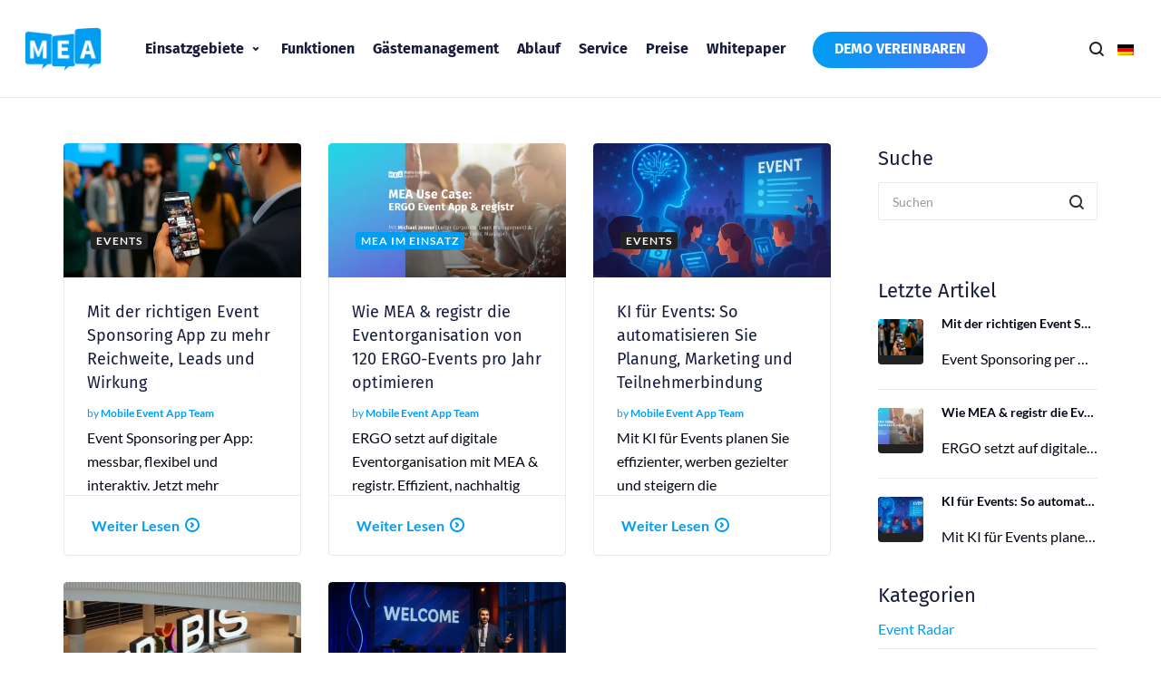

--- FILE ---
content_type: text/html; charset=UTF-8
request_url: https://mobile-event-app.com/blog/
body_size: 17228
content:
<!DOCTYPE html>

<!--// OPEN HTML //-->
<html lang="de-DE">

	<!--// OPEN HEAD //-->
	<head>
	
		                        
            
            <!--// SITE META //-->
            <meta charset="UTF-8"/>
                        	                <meta name="viewport" content="width=device-width, initial-scale=1.0, maximum-scale=1"/>
                        
            <!--// PINGBACK & FAVICON //-->
            <link rel="pingback" href="https://mobile-event-app.com/xmlrpc.php"/>

            
    
<meta name='robots' content='index, follow, max-image-preview:large, max-snippet:-1, max-video-preview:-1' />
<link rel="alternate" hreflang="de" href="https://mobile-event-app.com/blog/" />
<link rel="alternate" hreflang="en" href="https://mobile-event-app.com/en/blog/" />

	<!-- This site is optimized with the Yoast SEO plugin v26.8 - https://yoast.com/product/yoast-seo-wordpress/ -->
	<link media="all" href="https://mobile-event-app.com/wp-content/cache/autoptimize/css/autoptimize_bc176e9d6c67f516be604151ac200901.css" rel="stylesheet"><link media="screen" href="https://mobile-event-app.com/wp-content/cache/autoptimize/css/autoptimize_9ab0ec580bf617bda1f9d0dc966b14da.css" rel="stylesheet"><title>Blog - Mobile Event App</title>
	<link rel="canonical" href="https://mobile-event-app.com/blog/" />
	<link rel="next" href="https://mobile-event-app.com/blog/page/2/" />
	<meta property="og:locale" content="de_DE" />
	<meta property="og:type" content="article" />
	<meta property="og:title" content="Blog - Mobile Event App" />
	<meta property="og:url" content="https://mobile-event-app.com/blog/" />
	<meta property="og:site_name" content="Mobile Event App" />
	<meta name="twitter:card" content="summary_large_image" />
	<script type="application/ld+json" class="yoast-schema-graph">{"@context":"https://schema.org","@graph":[{"@type":["WebPage","CollectionPage"],"@id":"https://mobile-event-app.com/blog/","url":"https://mobile-event-app.com/blog/","name":"Blog - Mobile Event App","isPartOf":{"@id":"https://mobile-event-app.com/#website"},"datePublished":"2014-04-04T16:58:22+00:00","dateModified":"2023-06-08T13:24:02+00:00","breadcrumb":{"@id":"https://mobile-event-app.com/blog/#breadcrumb"},"inLanguage":"de"},{"@type":"BreadcrumbList","@id":"https://mobile-event-app.com/blog/#breadcrumb","itemListElement":[{"@type":"ListItem","position":1,"name":"Startseite","item":"https://mobile-event-app.com/"},{"@type":"ListItem","position":2,"name":"Blog"}]},{"@type":"WebSite","@id":"https://mobile-event-app.com/#website","url":"https://mobile-event-app.com/","name":"Mobile Event App","description":"Mobile App Baukasten für Veranstaltungen, Corporate Communication, Teamkoordination und Business Clubs","publisher":{"@id":"https://mobile-event-app.com/#organization"},"potentialAction":[{"@type":"SearchAction","target":{"@type":"EntryPoint","urlTemplate":"https://mobile-event-app.com/?s={search_term_string}"},"query-input":{"@type":"PropertyValueSpecification","valueRequired":true,"valueName":"search_term_string"}}],"inLanguage":"de"},{"@type":"Organization","@id":"https://mobile-event-app.com/#organization","name":"Mobile Event App","url":"https://mobile-event-app.com/","logo":{"@type":"ImageObject","inLanguage":"de","@id":"https://mobile-event-app.com/#/schema/logo/image/","url":"https://mobile-event-app.com/wp-content/uploads/2016/01/Logo_dark.png","contentUrl":"https://mobile-event-app.com/wp-content/uploads/2016/01/Logo_dark.png","width":88,"height":50,"caption":"Mobile Event App"},"image":{"@id":"https://mobile-event-app.com/#/schema/logo/image/"}}]}</script>
	<!-- / Yoast SEO plugin. -->


<link rel="alternate" type="application/rss+xml" title="Mobile Event App &raquo; Feed" href="https://mobile-event-app.com/feed/" />
<link rel="alternate" type="application/rss+xml" title="Mobile Event App &raquo; Kommentar-Feed" href="https://mobile-event-app.com/comments/feed/" />
		
		











<link rel='stylesheet' id='uaf_client_css-css' href='https://mobile-event-app.com/wp-content/cache/autoptimize/css/autoptimize_single_b3a13f6506de070927287e5a74f11ad0.css?ver=1766393099' type='text/css' media='all' />

<link rel='stylesheet' id='megamenu-css' href='https://mobile-event-app.com/wp-content/cache/autoptimize/css/autoptimize_single_f7d263d71b8f58c70b9b64bf7c744758.css?ver=a90141' type='text/css' media='all' />
<link rel='stylesheet' id='dashicons-css' href='https://mobile-event-app.com/wp-includes/css/dashicons.min.css?ver=6.9' type='text/css' media='all' />









<link rel='stylesheet' id='uplift-custom-css' href='https://mobile-event-app.com/wp-content/cache/autoptimize/css/autoptimize_single_fe81113864c3c9aabb243c45e6bba0e6.css?ver=3ed062' type='text/css' media='all' />
<link rel='stylesheet' id='borlabs-cookie-custom-css' href='https://mobile-event-app.com/wp-content/cache/autoptimize/css/autoptimize_single_e00ab72061fa8da971de2c7d909e1376.css?ver=3.3.23-106' type='text/css' media='all' />

<script type="text/javascript" src="https://mobile-event-app.com/wp-includes/js/jquery/jquery.min.js?ver=3.7.1" id="jquery-core-js"></script>










<script type="text/javascript" id="responsive-lightbox-js-before">
/* <![CDATA[ */
var rlArgs = {"script":"featherlight","selector":"lightbox","customEvents":"","activeGalleries":false,"openSpeed":250,"closeSpeed":250,"closeOnClick":"anywhere","closeOnEsc":true,"galleryFadeIn":100,"galleryFadeOut":300,"woocommerce_gallery":false,"ajaxurl":"https:\/\/mobile-event-app.com\/wp-admin\/admin-ajax.php","nonce":"116751b509","preview":false,"postId":28371,"scriptExtension":false};

//# sourceURL=responsive-lightbox-js-before
/* ]]> */
</script>






<script data-no-optimize="1" data-no-minify="1" data-cfasync="false" type="text/javascript" src="https://mobile-event-app.com/wp-content/cache/autoptimize/js/autoptimize_single_5f6bd5a0880f1cf12b5322221ceb7302.js?ver=3.3.23-147" id="borlabs-cookie-config-js"></script>
<script data-no-optimize="1" data-no-minify="1" data-cfasync="false" type="text/javascript" src="https://mobile-event-app.com/wp-content/plugins/borlabs-cookie/assets/javascript/borlabs-cookie-prioritize.min.js?ver=3.3.23" id="borlabs-cookie-prioritize-js"></script>
<link rel="https://api.w.org/" href="https://mobile-event-app.com/wp-json/" /><link rel="EditURI" type="application/rsd+xml" title="RSD" href="https://mobile-event-app.com/xmlrpc.php?rsd" />
<meta name="generator" content="WordPress 6.9" />
<meta name="generator" content="WPML ver:4.2.0 stt:1,3;" />
<meta name="generator" content="Redux 4.5.10" />			
					
		<!--[if lt IE 9]><script data-cfasync="false" src="https://mobile-event-app.com/wp-content/themes/uplift/js/respond.js"></script><script data-cfasync="false" src="https://mobile-event-app.com/wp-content/themes/uplift/js/html5shiv.js"></script><![endif]--><script data-no-optimize="1" data-no-minify="1" data-cfasync="false" data-borlabs-cookie-script-blocker-ignore>
    (function () {
        if ('0' === '1' && '1' === '1') {
            window['gtag_enable_tcf_support'] = true;
        }
        window.dataLayer = window.dataLayer || [];
        if (typeof window.gtag !== 'function') {
            window.gtag = function () {
                window.dataLayer.push(arguments);
            };
        }
        gtag('set', 'developer_id.dYjRjMm', true);
        if ('1' === '1') {
            let getCookieValue = function (name) {
                return document.cookie.match('(^|;)\\s*' + name + '\\s*=\\s*([^;]+)')?.pop() || '';
            };
            const gtmRegionsData = '{{ google-tag-manager-cm-regional-defaults }}';
            let gtmRegions = [];
            if (gtmRegionsData !== '\{\{ google-tag-manager-cm-regional-defaults \}\}') {
                gtmRegions = JSON.parse(gtmRegionsData);
            }
            let defaultRegion = null;
            for (let gtmRegionIndex in gtmRegions) {
                let gtmRegion = gtmRegions[gtmRegionIndex];
                if (gtmRegion['google-tag-manager-cm-region'] === '') {
                    defaultRegion = gtmRegion;
                } else {
                    gtag('consent', 'default', {
                        'ad_storage': gtmRegion['google-tag-manager-cm-default-ad-storage'],
                        'ad_user_data': gtmRegion['google-tag-manager-cm-default-ad-user-data'],
                        'ad_personalization': gtmRegion['google-tag-manager-cm-default-ad-personalization'],
                        'analytics_storage': gtmRegion['google-tag-manager-cm-default-analytics-storage'],
                        'functionality_storage': gtmRegion['google-tag-manager-cm-default-functionality-storage'],
                        'personalization_storage': gtmRegion['google-tag-manager-cm-default-personalization-storage'],
                        'security_storage': gtmRegion['google-tag-manager-cm-default-security-storage'],
                        'region': gtmRegion['google-tag-manager-cm-region'].toUpperCase().split(','),
						'wait_for_update': 500,
                    });
                }
            }
            let cookieValue = getCookieValue('borlabs-cookie-gcs');
            let consentsFromCookie = {};
            if (cookieValue !== '') {
                consentsFromCookie = JSON.parse(decodeURIComponent(cookieValue));
            }
            let defaultValues = {
                'ad_storage': defaultRegion === null ? 'denied' : defaultRegion['google-tag-manager-cm-default-ad-storage'],
                'ad_user_data': defaultRegion === null ? 'denied' : defaultRegion['google-tag-manager-cm-default-ad-user-data'],
                'ad_personalization': defaultRegion === null ? 'denied' : defaultRegion['google-tag-manager-cm-default-ad-personalization'],
                'analytics_storage': defaultRegion === null ? 'denied' : defaultRegion['google-tag-manager-cm-default-analytics-storage'],
                'functionality_storage': defaultRegion === null ? 'denied' : defaultRegion['google-tag-manager-cm-default-functionality-storage'],
                'personalization_storage': defaultRegion === null ? 'denied' : defaultRegion['google-tag-manager-cm-default-personalization-storage'],
                'security_storage': defaultRegion === null ? 'denied' : defaultRegion['google-tag-manager-cm-default-security-storage'],
                'wait_for_update': 500,
            };
            gtag('consent', 'default', {...defaultValues, ...consentsFromCookie});
            gtag('set', 'ads_data_redaction', true);
        }

        if ('1' === '1') {
            let url = new URL(window.location.href);

            if ((url.searchParams.has('gtm_debug') && url.searchParams.get('gtm_debug') !== '') || document.cookie.indexOf('__TAG_ASSISTANT=') !== -1 || document.documentElement.hasAttribute('data-tag-assistant-present')) {
                /* GTM block start */
                (function(w,d,s,l,i){w[l]=w[l]||[];w[l].push({'gtm.start':
                        new Date().getTime(),event:'gtm.js'});var f=d.getElementsByTagName(s)[0],
                    j=d.createElement(s),dl=l!='dataLayer'?'&l='+l:'';j.async=true;j.src=
                    'https://www.googletagmanager.com/gtm.js?id='+i+dl;f.parentNode.insertBefore(j,f);
                })(window,document,'script','dataLayer','GTM-PW9PSNV');
                /* GTM block end */
            } else {
                /* GTM block start */
                (function(w,d,s,l,i){w[l]=w[l]||[];w[l].push({'gtm.start':
                        new Date().getTime(),event:'gtm.js'});var f=d.getElementsByTagName(s)[0],
                    j=d.createElement(s),dl=l!='dataLayer'?'&l='+l:'';j.async=true;j.src=
                    'https://mobile-event-app.com/wp-content/uploads/borlabs-cookie/' + i + '.js?ver=j8yo8hhu';f.parentNode.insertBefore(j,f);
                })(window,document,'script','dataLayer','GTM-PW9PSNV');
                /* GTM block end */
            }
        }


        let borlabsCookieConsentChangeHandler = function () {
            window.dataLayer = window.dataLayer || [];
            if (typeof window.gtag !== 'function') {
                window.gtag = function() {
                    window.dataLayer.push(arguments);
                };
            }

            let consents = BorlabsCookie.Cookie.getPluginCookie().consents;

            if ('1' === '1') {
                let gtmConsents = {};
                let customConsents = {};

				let services = BorlabsCookie.Services._services;

				for (let service in services) {
					if (service !== 'borlabs-cookie') {
						customConsents['borlabs_cookie_' + service.replaceAll('-', '_')] = BorlabsCookie.Consents.hasConsent(service) ? 'granted' : 'denied';
					}
				}

                if ('0' === '1') {
                    gtmConsents = {
                        'analytics_storage': BorlabsCookie.Consents.hasConsentForServiceGroup('statistics') === true ? 'granted' : 'denied',
                        'functionality_storage': BorlabsCookie.Consents.hasConsentForServiceGroup('statistics') === true ? 'granted' : 'denied',
                        'personalization_storage': BorlabsCookie.Consents.hasConsentForServiceGroup('marketing') === true ? 'granted' : 'denied',
                        'security_storage': BorlabsCookie.Consents.hasConsentForServiceGroup('statistics') === true ? 'granted' : 'denied',
                    };
                } else {
                    gtmConsents = {
                        'ad_storage': BorlabsCookie.Consents.hasConsentForServiceGroup('marketing') === true ? 'granted' : 'denied',
                        'ad_user_data': BorlabsCookie.Consents.hasConsentForServiceGroup('marketing') === true ? 'granted' : 'denied',
                        'ad_personalization': BorlabsCookie.Consents.hasConsentForServiceGroup('marketing') === true ? 'granted' : 'denied',
                        'analytics_storage': BorlabsCookie.Consents.hasConsentForServiceGroup('statistics') === true ? 'granted' : 'denied',
                        'functionality_storage': BorlabsCookie.Consents.hasConsentForServiceGroup('statistics') === true ? 'granted' : 'denied',
                        'personalization_storage': BorlabsCookie.Consents.hasConsentForServiceGroup('marketing') === true ? 'granted' : 'denied',
                        'security_storage': BorlabsCookie.Consents.hasConsentForServiceGroup('statistics') === true ? 'granted' : 'denied',
                    };
                }
                BorlabsCookie.CookieLibrary.setCookie(
                    'borlabs-cookie-gcs',
                    JSON.stringify(gtmConsents),
                    BorlabsCookie.Settings.automaticCookieDomainAndPath.value ? '' : BorlabsCookie.Settings.cookieDomain.value,
                    BorlabsCookie.Settings.cookiePath.value,
                    BorlabsCookie.Cookie.getPluginCookie().expires,
                    BorlabsCookie.Settings.cookieSecure.value,
                    BorlabsCookie.Settings.cookieSameSite.value
                );
                gtag('consent', 'update', {...gtmConsents, ...customConsents});
            }


            for (let serviceGroup in consents) {
                for (let service of consents[serviceGroup]) {
                    if (!window.BorlabsCookieGtmPackageSentEvents.includes(service) && service !== 'borlabs-cookie') {
                        window.dataLayer.push({
                            event: 'borlabs-cookie-opt-in-' + service,
                        });
                        window.BorlabsCookieGtmPackageSentEvents.push(service);
                    }
                }
            }
            let afterConsentsEvent = document.createEvent('Event');
            afterConsentsEvent.initEvent('borlabs-cookie-google-tag-manager-after-consents', true, true);
            document.dispatchEvent(afterConsentsEvent);
        };
        window.BorlabsCookieGtmPackageSentEvents = [];
        document.addEventListener('borlabs-cookie-consent-saved', borlabsCookieConsentChangeHandler);
        document.addEventListener('borlabs-cookie-handle-unblock', borlabsCookieConsentChangeHandler);
    })();
</script><meta name="generator" content="Powered by Slider Revolution 6.7.38 - responsive, Mobile-Friendly Slider Plugin for WordPress with comfortable drag and drop interface." />
<meta name="google-site-verification" content="M6ivye62hWGubWvjMU48G_tLYmQCrJCALX5Psc4hcxA" />		

<!-- SalesViewer® -->

<noscript><img src='https://salesviewer.org/F7o6u4y4k0F9.gif' style='visibility:hidden;' /></noscript>
<!-- End SalesViewer® --><link rel="icon" href="https://mobile-event-app.com/wp-content/uploads/2019/11/cropped-favicon-32x32.png" sizes="32x32" />
<link rel="icon" href="https://mobile-event-app.com/wp-content/uploads/2019/11/cropped-favicon-192x192.png" sizes="192x192" />
<link rel="apple-touch-icon" href="https://mobile-event-app.com/wp-content/uploads/2019/11/cropped-favicon-180x180.png" />
<meta name="msapplication-TileImage" content="https://mobile-event-app.com/wp-content/uploads/2019/11/cropped-favicon-270x270.png" />



	<!--// CLOSE HEAD //-->
	

</head>

	<!--// OPEN BODY //-->
	<body class="blog wp-custom-logo wp-theme-uplift swift-framework-v2.8.0 uplift-v1.4.26 mega-menu-main-navigation minimal-design mobile-header-center-logo mhs-tablet-land mh-sticky  mh-slideout responsive-fluid sticky-header-enabled page-shadow mobile-two-click product-shadows layout-fullwidth disable-mobile-animations  mm-default-theme">
	
		<div id="site-loading" class="circle"><div class="sf-svg-loader"><object data="https://mobile-event-app.com/wp-content/themes/uplift/images/loader-svgs/loader-32px-glyph_x-circle-08.svg" type="image/svg+xml"></object></div></div>
		<!--// OPEN #container //-->
		<div id="container">

			<div id="mobile-menu-wrap" class="menu-is-left">
<nav id="mobile-menu" class="clearfix">
<div class="menu-main-menu-container"><ul id="menu-main-menu" class="menu"><li  class="menu-item-15872 menu-item menu-item-type-post_type menu-item-object-page menu-item-has-children   "><a href="https://mobile-event-app.com/einsatzgebiete/"><span class="menu-item-text">Einsatzgebiete</span></a>
<ul class="sub-menu">
	<li  class="menu-item-18822 menu-item menu-item-type-post_type menu-item-object-page   "><a href="https://mobile-event-app.com/einsatzgebiete/app-fuer-unternehmen/">Unternehmen</a></li>
	<li  class="menu-item-18810 menu-item menu-item-type-post_type menu-item-object-page   "><a href="https://mobile-event-app.com/einsatzgebiete/konferenz-app/">Konferenzen &#038; Tagungen</a></li>
	<li  class="menu-item-18869 menu-item menu-item-type-post_type menu-item-object-page   "><a href="https://mobile-event-app.com/einsatzgebiete/vereins-app/">Vereine, Verbände &#038; Clubs</a></li>
	<li  class="menu-item-18867 menu-item menu-item-type-post_type menu-item-object-page   "><a href="https://mobile-event-app.com/einsatzgebiete/team-app/">Sport Teams</a></li>
	<li  class="menu-item-18820 menu-item menu-item-type-post_type menu-item-object-page   "><a href="https://mobile-event-app.com/einsatzgebiete/app-fuer-ausstellung/">Messen &#038; Ausstellungen</a></li>
	<li  class="menu-item-23738 menu-item menu-item-type-post_type menu-item-object-page   "><a href="https://mobile-event-app.com/einsatzgebiete/virtuelle-events/">Virtuelle Events</a></li>
	<li  class="menu-item-24308 menu-item menu-item-type-post_type menu-item-object-page   "><a href="https://mobile-event-app.com/einsatzgebiete/hybride-events/">Hybride Events</a></li>
</ul>
</li>
<li  class="menu-item-15870 menu-item menu-item-type-post_type menu-item-object-page   "><a href="https://mobile-event-app.com/app-funktionen/"><span class="menu-item-text">Funktionen</span></a></li>
<li  class="menu-item-28294 menu-item menu-item-type-post_type menu-item-object-page   "><a href="https://mobile-event-app.com/veranstaltung-verwalten/"><span class="menu-item-text">Gästemanagement</span></a></li>
<li  class="menu-item-15871 menu-item menu-item-type-post_type menu-item-object-page   "><a href="https://mobile-event-app.com/ablauf-event-app/"><span class="menu-item-text">Ablauf</span></a></li>
<li  class="menu-item-17485 menu-item menu-item-type-post_type menu-item-object-page   "><a href="https://mobile-event-app.com/service/"><span class="menu-item-text">Service</span></a></li>
<li  class="menu-item-15869 menu-item menu-item-type-post_type menu-item-object-page   "><a href="https://mobile-event-app.com/kosten/"><span class="menu-item-text">Preise</span></a></li>
<li  class="menu-item-22019 menu-item menu-item-type-post_type menu-item-object-page   "><a href="https://mobile-event-app.com/whitepaper/"><span class="menu-item-text">Whitepaper</span></a></li>
<li  class="menu-item-18911 menu-item menu-item-type-post_type menu-item-object-page   "><a href="https://mobile-event-app.com/kontakt/"><span class="menu-item-text">DEMO VEREINBAREN</span></a></li>
</ul></div><ul class="alt-mobile-menu">
</ul>
</nav>
<div class="mobile-menu-aux">
<ul class="mobile-language-select"><li><a href="https://mobile-event-app.com/en/blog/"><img data-src="https://mobile-event-app.com/wp-content/plugins/sitepress-multilingual-cms/res/flags/en.png" height="12" alt="en" width="18" src="[data-uri]" class="lazyload" style="--smush-placeholder-width: 18px; --smush-placeholder-aspect-ratio: 18/12;" /><span class="language name">Englisch</span></a>
</li><li><div class="current-language"><img data-src="https://mobile-event-app.com/wp-content/plugins/sitepress-multilingual-cms/res/flags/de.png" height="12" alt="de" width="18" src="[data-uri]" class="lazyload" style="--smush-placeholder-width: 18px; --smush-placeholder-aspect-ratio: 18/12;" /><span class="language name">Deutsch</span></div>
</li></ul>
<form method="get" class="mobile-search-form" action="https://mobile-event-app.com/">
<input type="text" placeholder="Suchen" name="s" autocomplete="off" />
</form>
</div>
</div>
<header id="mobile-header" class="mobile-center-logo clearfix">
<div class="mobile-header-opts opts-left"><button class="hamburger mobile-menu-link hamburger--3dx" type="button">
                    <span class="button-text">Menü</span>
				  <span class="hamburger-box">
				    <span class="hamburger-inner"></span>
				  </span>
				</button>
</div><div id="mobile-logo" class="logo-center has-img clearfix" data-anim="pulse">
<a href="https://mobile-event-app.com">
<img class="standard lazyload" data-src="https://mobile-event-app.com/wp-content/uploads/2016/01/Logo_dark.png" alt="Mobile Event App" width="88" height="50" src="[data-uri]" style="--smush-placeholder-width: 88px; --smush-placeholder-aspect-ratio: 88/50;" />
<div class="text-logo"></div>
</a>
</div>
<div class="mobile-header-opts opts-right"></div></header>
			
			<!--// HEADER //-->
			<div class="header-wrap  full-center full-header-stick page-header-standard" data-style="default" data-default-style="default">

				<div id="header-section" class="header-5 ">
					
<header id="header" class="sticky-header fw-header clearfix">
				<div id="sf-full-header-search">
				<div class="container">
					<form method="get" class="header-search-form" action="https://mobile-event-app.com/">
												<input type="text" placeholder="Type and hit enter to search" name="s" autocomplete="off" />
					</form>
					<a href="#" class="sf-fhs-close"><i class="sf-icon-remove-big"></i></a>
				</div>
			</div>
				<div class="container"> 
		<div class="row"> 
			
			<div id="logo" class="col-sm-4 logo-left has-img clearfix" data-anim="pulse">
<a href="https://mobile-event-app.com">
<img class="standard lazyload" data-src="https://mobile-event-app.com/wp-content/uploads/2016/01/Logo_dark.png" alt="Mobile Event App" width="88" height="50" src="[data-uri]" style="--smush-placeholder-width: 88px; --smush-placeholder-aspect-ratio: 88/50;" />
<div class="text-logo"></div>
</a>
</div>

			<div class="float-menu">
<nav id="main-navigation" class="std-menu clearfix">
<div id="mega-menu-wrap-main_navigation" class="mega-menu-wrap"><div class="mega-menu-toggle"><div class="mega-toggle-blocks-left"></div><div class="mega-toggle-blocks-center"></div><div class="mega-toggle-blocks-right"><div class='mega-toggle-block mega-menu-toggle-block mega-toggle-block-1' id='mega-toggle-block-1' tabindex='0'><span class='mega-toggle-label' role='button' aria-expanded='false'><span class='mega-toggle-label-closed'>MENU</span><span class='mega-toggle-label-open'>MENU</span></span></div></div></div><ul id="mega-menu-main_navigation" class="mega-menu max-mega-menu mega-menu-horizontal mega-no-js" data-event="hover_intent" data-effect="slide" data-effect-speed="200" data-effect-mobile="disabled" data-effect-speed-mobile="0" data-panel-width="#header" data-mobile-force-width="false" data-second-click="go" data-document-click="collapse" data-vertical-behaviour="standard" data-breakpoint="600" data-unbind="true" data-mobile-state="collapse_all" data-mobile-direction="vertical" data-hover-intent-timeout="300" data-hover-intent-interval="100"><li class="mega-menu-item mega-menu-item-type-post_type mega-menu-item-object-page mega-menu-item-has-children mega-menu-megamenu mega-align-bottom-left mega-menu-megamenu mega-item-align-float-left mega-menu-item-15872    " id="mega-menu-item-15872"><a class="mega-menu-link" href="https://mobile-event-app.com/einsatzgebiete/" aria-expanded="false" tabindex="0">Einsatzgebiete<span class="mega-indicator" aria-hidden="true"></span></a>
<ul class="mega-sub-menu">
<li class="mega-menu-item mega-menu-item-type-post_type mega-menu-item-object-page mega-menu-column-standard mega-menu-columns-1-of-7 mega-menu-item-18822    " style="--columns:7; --span:1" id="mega-menu-item-18822"><a class="mega-menu-link" href="https://mobile-event-app.com/einsatzgebiete/app-fuer-unternehmen/">Unternehmen</a></li><li class="mega-menu-item mega-menu-item-type-post_type mega-menu-item-object-page mega-menu-column-standard mega-menu-columns-1-of-7 mega-menu-item-18810    " style="--columns:7; --span:1" id="mega-menu-item-18810"><a class="mega-menu-link" href="https://mobile-event-app.com/einsatzgebiete/konferenz-app/">Konferenzen & Tagungen</a></li><li class="mega-menu-item mega-menu-item-type-post_type mega-menu-item-object-page mega-menu-column-standard mega-menu-columns-1-of-7 mega-menu-item-18869    " style="--columns:7; --span:1" id="mega-menu-item-18869"><a class="mega-menu-link" href="https://mobile-event-app.com/einsatzgebiete/vereins-app/">Vereine, Verbände & Clubs</a></li><li class="mega-menu-item mega-menu-item-type-post_type mega-menu-item-object-page mega-menu-column-standard mega-menu-columns-1-of-7 mega-menu-item-18867    " style="--columns:7; --span:1" id="mega-menu-item-18867"><a class="mega-menu-link" href="https://mobile-event-app.com/einsatzgebiete/team-app/">Sport Teams</a></li><li class="mega-menu-item mega-menu-item-type-post_type mega-menu-item-object-page mega-menu-column-standard mega-menu-columns-1-of-7 mega-menu-item-18820    " style="--columns:7; --span:1" id="mega-menu-item-18820"><a class="mega-menu-link" href="https://mobile-event-app.com/einsatzgebiete/app-fuer-ausstellung/">Messen & Ausstellungen</a></li><li class="mega-menu-item mega-menu-item-type-post_type mega-menu-item-object-page mega-menu-column-standard mega-menu-columns-1-of-7 mega-menu-item-23738    " style="--columns:7; --span:1" id="mega-menu-item-23738"><a class="mega-menu-link" href="https://mobile-event-app.com/einsatzgebiete/virtuelle-events/">Virtuelle Events</a></li><li class="mega-menu-item mega-menu-item-type-post_type mega-menu-item-object-page mega-menu-column-standard mega-menu-columns-1-of-7 mega-menu-item-24308    " style="--columns:7; --span:1" id="mega-menu-item-24308"><a class="mega-menu-link" href="https://mobile-event-app.com/einsatzgebiete/hybride-events/">Hybride Events</a></li><li class="mega-menu-item mega-menu-item-type-widget widget_sp_image mega-menu-column-standard mega-menu-columns-1-of-7 mega-menu-clear mega-menu-item-widget_sp_image-7    " style="--columns:7; --span:1" id="mega-menu-item-widget_sp_image-7"><a href="https://mobile-event-app.com/einsatzgebiete/app-fuer-unternehmen/" target="_self" class="widget_sp_image-image-link"><img width="300" height="220" alt="Mitarbeiter in Meeting Raum" class="attachment-medium aligncenter lazyload" style="--smush-placeholder-width: 300px; --smush-placeholder-aspect-ratio: 300/220;max-width: 100%;" data-srcset="https://mobile-event-app.com/wp-content/uploads/2014/05/Bereiche_Mitarbeiter-300x220.jpg 300w, https://mobile-event-app.com/wp-content/uploads/2014/05/Bereiche_Mitarbeiter.jpg 600w" data-sizes="(max-width: 300px) 100vw, 300px" data-src="https://mobile-event-app.com/wp-content/uploads/2014/05/Bereiche_Mitarbeiter-300x220.jpg" src="[data-uri]" /></a></li><li class="mega-menu-item mega-menu-item-type-widget widget_sp_image mega-menu-column-standard mega-menu-columns-1-of-7 mega-menu-item-widget_sp_image-8    " style="--columns:7; --span:1" id="mega-menu-item-widget_sp_image-8"><a href="https://mobile-event-app.com/einsatzgebiete/konferenz-app/" target="_self" class="widget_sp_image-image-link"><img width="300" height="220" alt="Redner vor Publikum auf Konferenz" class="attachment-medium aligncenter lazyload" style="--smush-placeholder-width: 300px; --smush-placeholder-aspect-ratio: 300/220;max-width: 100%;" data-srcset="https://mobile-event-app.com/wp-content/uploads/2014/05/Bereiche_Events-300x220.jpg 300w, https://mobile-event-app.com/wp-content/uploads/2014/05/Bereiche_Events.jpg 600w" data-sizes="(max-width: 300px) 100vw, 300px" data-src="https://mobile-event-app.com/wp-content/uploads/2014/05/Bereiche_Events-300x220.jpg" src="[data-uri]" /></a></li><li class="mega-menu-item mega-menu-item-type-widget widget_sp_image mega-menu-column-standard mega-menu-columns-1-of-7 mega-menu-item-widget_sp_image-9    " style="--columns:7; --span:1" id="mega-menu-item-widget_sp_image-9"><a href="https://mobile-event-app.com/einsatzgebiete/vereins-app/" target="_self" class="widget_sp_image-image-link"><img width="300" height="220" alt="Firmenevent Networking" class="attachment-medium aligncenter lazyload" style="--smush-placeholder-width: 300px; --smush-placeholder-aspect-ratio: 300/220;max-width: 100%;" data-srcset="https://mobile-event-app.com/wp-content/uploads/2014/05/Bereiche_Corporate-300x220.jpg 300w, https://mobile-event-app.com/wp-content/uploads/2014/05/Bereiche_Corporate.jpg 600w" data-sizes="(max-width: 300px) 100vw, 300px" data-src="https://mobile-event-app.com/wp-content/uploads/2014/05/Bereiche_Corporate-300x220.jpg" src="[data-uri]" /></a></li><li class="mega-menu-item mega-menu-item-type-widget widget_sp_image mega-menu-column-standard mega-menu-columns-1-of-7 mega-menu-item-widget_sp_image-10    " style="--columns:7; --span:1" id="mega-menu-item-widget_sp_image-10"><a href="https://mobile-event-app.com/einsatzgebiete/team-app/" target="_self" class="widget_sp_image-image-link"><img width="300" height="220" alt="Rennsport Team" class="attachment-medium aligncenter lazyload" style="--smush-placeholder-width: 300px; --smush-placeholder-aspect-ratio: 300/220;max-width: 100%;" data-srcset="https://mobile-event-app.com/wp-content/uploads/2014/05/Bereiche_Team-300x220.jpg 300w, https://mobile-event-app.com/wp-content/uploads/2014/05/Bereiche_Team.jpg 600w" data-sizes="(max-width: 300px) 100vw, 300px" data-src="https://mobile-event-app.com/wp-content/uploads/2014/05/Bereiche_Team-300x220.jpg" src="[data-uri]" /></a></li><li class="mega-menu-item mega-menu-item-type-widget widget_sp_image mega-menu-column-standard mega-menu-columns-1-of-7 mega-menu-item-widget_sp_image-11    " style="--columns:7; --span:1" id="mega-menu-item-widget_sp_image-11"><a href="https://mobile-event-app.com/einsatzgebiete/app-fuer-ausstellung/" target="_self" class="widget_sp_image-image-link"><img width="300" height="220" alt="Reger Messealltag" class="attachment-medium aligncenter lazyload" style="--smush-placeholder-width: 300px; --smush-placeholder-aspect-ratio: 300/220;max-width: 100%;" data-srcset="https://mobile-event-app.com/wp-content/uploads/2016/11/Bereiche_Messen-300x220.jpg 300w, https://mobile-event-app.com/wp-content/uploads/2016/11/Bereiche_Messen.jpg 600w" data-sizes="(max-width: 300px) 100vw, 300px" data-src="https://mobile-event-app.com/wp-content/uploads/2016/11/Bereiche_Messen-300x220.jpg" src="[data-uri]" /></a></li><li class="mega-menu-item mega-menu-item-type-widget widget_sp_image mega-menu-column-standard mega-menu-columns-1-of-7 mega-menu-item-widget_sp_image-17    " style="--columns:7; --span:1" id="mega-menu-item-widget_sp_image-17"><a href="https://mobile-event-app.com/einsatzgebiete/virtuelle-events/" target="_self" class="widget_sp_image-image-link"><img width="350" height="257" alt="digital only events" class="attachment-full aligncenter lazyload" style="--smush-placeholder-width: 350px; --smush-placeholder-aspect-ratio: 350/257;max-width: 100%;" data-srcset="https://mobile-event-app.com/wp-content/uploads/2020/04/virtuelle-events-menu-background.jpg 350w, https://mobile-event-app.com/wp-content/uploads/2020/04/virtuelle-events-menu-background-300x220.jpg 300w" data-sizes="(max-width: 350px) 100vw, 350px" data-src="https://mobile-event-app.com/wp-content/uploads/2020/04/virtuelle-events-menu-background.jpg" src="[data-uri]" /></a></li><li class="mega-menu-item mega-menu-item-type-widget widget_sp_image mega-menu-column-standard mega-menu-columns-1-of-7 mega-menu-item-widget_sp_image-19    " style="--columns:7; --span:1" id="mega-menu-item-widget_sp_image-19"><a href="https://mobile-event-app.com/einsatzgebiete/hybride-events/" target="_blank" class="widget_sp_image-image-link"><img width="600" height="440" alt="virtuelle events - hybride events" class="attachment-full lazyload" style="--smush-placeholder-width: 600px; --smush-placeholder-aspect-ratio: 600/440;max-width: 100%;" data-srcset="https://mobile-event-app.com/wp-content/uploads/2020/07/menu-hybride-events.png 600w, https://mobile-event-app.com/wp-content/uploads/2020/07/menu-hybride-events-300x220.png 300w" data-sizes="(max-width: 600px) 100vw, 600px" data-src="https://mobile-event-app.com/wp-content/uploads/2020/07/menu-hybride-events.png" src="[data-uri]" /></a></li></ul>
</li><li class="mega-menu-item mega-menu-item-type-post_type mega-menu-item-object-page mega-align-bottom-left mega-menu-flyout mega-menu-item-15870    " id="mega-menu-item-15870"><a class="mega-menu-link" href="https://mobile-event-app.com/app-funktionen/" tabindex="0">Funktionen</a></li><li class="mega-menu-item mega-menu-item-type-post_type mega-menu-item-object-page mega-align-bottom-left mega-menu-flyout mega-menu-item-28294    " id="mega-menu-item-28294"><a class="mega-menu-link" href="https://mobile-event-app.com/veranstaltung-verwalten/" tabindex="0">Gästemanagement</a></li><li class="mega-menu-item mega-menu-item-type-post_type mega-menu-item-object-page mega-align-bottom-left mega-menu-flyout mega-menu-item-15871    " id="mega-menu-item-15871"><a class="mega-menu-link" href="https://mobile-event-app.com/ablauf-event-app/" tabindex="0">Ablauf</a></li><li class="mega-menu-item mega-menu-item-type-post_type mega-menu-item-object-page mega-align-bottom-left mega-menu-flyout mega-menu-item-17485    " id="mega-menu-item-17485"><a class="mega-menu-link" href="https://mobile-event-app.com/service/" tabindex="0">Service</a></li><li class="mega-menu-item mega-menu-item-type-post_type mega-menu-item-object-page mega-align-bottom-left mega-menu-flyout mega-menu-item-15869    " id="mega-menu-item-15869"><a class="mega-menu-link" href="https://mobile-event-app.com/kosten/" tabindex="0">Preise</a></li><li class="mega-menu-item mega-menu-item-type-post_type mega-menu-item-object-page mega-align-bottom-left mega-menu-flyout mega-menu-item-22019    " id="mega-menu-item-22019"><a class="mega-menu-link" href="https://mobile-event-app.com/whitepaper/" tabindex="0">Whitepaper</a></li><li class="mega-menu-item mega-menu-item-type-post_type mega-menu-item-object-page mega-align-bottom-left mega-menu-flyout mega-menu-item-18911  sf-menu-item-btn  " id="mega-menu-item-18911"><a class=" sf-button rounded accent mega-menu-link" href="https://mobile-event-app.com/kontakt/" tabindex="0">DEMO VEREINBAREN</a></li></ul></div></nav>

</div>
			
			<div class="header-right">
				<div class="aux-item aux-search"><nav class="std-menu">
<ul class="menu">
<li class="menu-search parent"><a href="#" class="header-search-link fs-header-search-link"><i class="sf-icon-search"></i></a></li>
</ul>
</nav></div>
<div class="aux-item aux-language">
<nav class="std-menu">
<ul class="menu">
<li class="parent language-item">
<a href="#"><i class="sf-icon-uk"></i></a>
<ul class="header-languages sub-menu">
<li><a href="https://mobile-event-app.com/en/blog/"><img data-src="https://mobile-event-app.com/wp-content/plugins/sitepress-multilingual-cms/res/flags/en.png" height="12" alt="en" width="18" src="[data-uri]" class="lazyload" style="--smush-placeholder-width: 18px; --smush-placeholder-aspect-ratio: 18/12;" /><span class="language name">Englisch</span></a>
</li><li><div class="current-language"><img data-src="https://mobile-event-app.com/wp-content/plugins/sitepress-multilingual-cms/res/flags/de.png" height="12" alt="de" width="18" src="[data-uri]" class="lazyload" style="--smush-placeholder-width: 18px; --smush-placeholder-aspect-ratio: 18/12;" /><span class="language name">Deutsch</span></div>
</li></ul>
</li>
</ul>
</nav>
</div>
			</div>	
			
		</div> <!-- CLOSE .row --> 
	</div> <!-- CLOSE .container --> 
	</header> 				</div>


				
				
				
			</div>

		<div id="sf-mobile-slideout-backdrop"></div>
			<!--// OPEN #main-container //-->
			<div id="main-container" class="clearfix">

								
				<div class="inner-container-wrap">	

<div class="container">

	
        					<div class="content-divider-wrap container"><div class="content-divider sf-elem-bb"></div></div>
				
        
        <div class="inner-page-wrap has-right-sidebar has-one-sidebar row clearfix">

            <!-- OPEN page -->
                        <div class="col-sm-9 clearfix">
            
            
                <div class="page-content hfeed clearfix">

                    
<div class="blog-wrap blog-items-wrap blog-masonry">

		
	        	
	        <!-- OPEN .blog-items -->
	        <ul class="blog-items row masonry-items clearfix"
	            data-blog-type="masonry">
	
	            	
	                	                <li class="blog-item col-sm-4 format-standard post-28371 post type-post status-publish has-post-thumbnail hentry category-events tag-app-basiertes-sponsoring tag-digitale-sponsoringloesung tag-digitales-eventmarketing tag-event-app-branding tag-event-app-monetarisierung tag-event-app-sponsoring tag-event-app-funktionen tag-eventmarketing-app tag-in-app-werbung-event tag-leadgenerierung-event tag-mobile-event-app-2 tag-mobile-event-app tag-qr-code-sponsoring tag-sponsorenintegration-app tag-sponsoring-kpis tag-sponsoring-ueber-event-apps" itemscope itemtype="http://schema.org/BlogPosting">
	                    <div class="blog-item-wrap">
<figure class="animated-overlay overlay-style thumb-media-image" itemprop="image" itemscope itemtype="http://schema.org/ImageObject"><div class="post-cats"><a class="cat-item" style="background-color:#222;color:#fff;" href="https://mobile-event-app.com/blog/category/events/">Events</a></div><div class="img-wrap"><img data-src="https://mobile-event-app.com/wp-content/uploads/2025/06/beitragsbild-MEA-Event-App-Sponsoring-480x270.webp" width="480" height="270" alt="Event Sponsoring per App" src="[data-uri]" class="lazyload" style="--smush-placeholder-width: 480px; --smush-placeholder-aspect-ratio: 480/270;" /></div><a href="https://mobile-event-app.com/blog/event-app-sponsoring/" class="link-to-post"></a><div class="figcaption-wrap"></div><figcaption><div class="thumb-info thumb-info-alt"><i><svg version="1.1" class="sf-hover-svg" xmlns="http://www.w3.org/2000/svg" xmlns:xlink="http://www.w3.org/1999/xlink" x="0px" y="0px"
			 width="24px" height="24px" viewBox="0 0 24 24" enable-background="new 0 0 24 24" xml:space="preserve">
		<path fill="none" stroke="#444444" stroke-width="2" stroke-miterlimit="10" d="M2,12h20 M15,19l7-7l-7-7"/>
		</svg></i></div></figcaption></figure><div class="details-wrap"><div class="details-inner"><h3 itemprop="name headline"><a href="https://mobile-event-app.com/blog/event-app-sponsoring/" class="link-to-post">Mit der richtigen Event Sponsoring App zu mehr Reichweite, Leads und Wirkung</a></h3><div class="blog-item-details"><span class="author">by <a href="https://mobile-event-app.com/blog/author/linh-vu/">Mobile Event App Team</a></span></div><div class="excerpt" itemprop="description"><p>Event Sponsoring per App: messbar, flexibel und interaktiv. Jetzt mehr Sichtbarkeit und Wirkung für dein Event sichern.</p>
</div></div><div class="blog-item-aux"><a class="read-more-button" href="https://mobile-event-app.com/blog/event-app-sponsoring/">Weiter Lesen</a><div class="comments-likes"><div class="love-it-wrapper "><a href="#" class="love-it" data-post-id="28371" data-user-id="0"><i class="sf-icon-like"></i><span class="love-count"><data class="count" value="">2</data></span></a></div></div></div></div></div><meta itemprop="datePublished" content="2025-06-29"/><meta itemprop="dateModified" content="2025-06-29"/><meta itemscope itemprop="mainEntityOfPage" itemType="https://schema.org/WebPage" itemid="https://google.com/article"/><div class="hidden vcard author"><span itemprop="author" class="fn">Mobile Event App Team</span></div><div itemprop="publisher" itemscope="" itemtype="https://schema.org/Organization"><div itemprop="logo" itemscope="" itemtype="https://schema.org/ImageObject" style="display:none;">
            		<img data-src="https://mobile-event-app.com/wp-content/uploads/2016/01/Logo_dark.png" src="[data-uri]" class="lazyload" style="--smush-placeholder-width: 88px; --smush-placeholder-aspect-ratio: 88/50;" />
            		<meta content="https://mobile-event-app.com/wp-content/uploads/2016/01/Logo_dark.png" itemprop="url" />
            	  	<meta content="88" itemprop="width" />
            	  	<meta content="50" itemprop="height" />
               	</div><meta itemprop="name" content="Mobile Event App" />
            </div>	                </li>
	
	            	
	                	                <li class="blog-item col-sm-4 format-standard post-28339 post type-post status-publish has-post-thumbnail hentry category-mea-im-einsatz tag-digitale-eventorganisation tag-digitale-teilnehmerregistrierung tag-digitale-veranstaltungen tag-digitalisierung-events tag-ergo tag-event-check-in-digital tag-event-app-unternehmen tag-eventkommunikation tag-eventloesung-ergo tag-eventmanagement-ergo tag-eventplanung-digital tag-eventsoftware-plazz tag-externe-events-verwalten tag-feedbackmanagement-event tag-hybride-events tag-interne-events-digital tag-interne-firmenevents tag-mobile-event-app-2 tag-nachhaltige-eventloesung tag-registr tag-saas tag-software-as-a-service tag-teilnehmerbindung-digital tag-teilnehmermanagement tag-teilnehmerregistrierung tag-veranstaltungssoftware" itemscope itemtype="http://schema.org/BlogPosting">
	                    <div class="blog-item-wrap">
<figure class="animated-overlay overlay-style thumb-media-image" itemprop="image" itemscope itemtype="http://schema.org/ImageObject"><div class="post-cats"><a class="cat-item" style="background-color:#009df1;color:#fff;" href="https://mobile-event-app.com/blog/category/mea-im-einsatz/">MEA im Einsatz</a></div><div class="img-wrap"><img data-src="https://mobile-event-app.com/wp-content/uploads/2025/06/MEA-Thumbnail-Use-Case-ERGO-Event-App-Kopie-480x270.webp" width="480" height="270" alt="" src="[data-uri]" class="lazyload" style="--smush-placeholder-width: 480px; --smush-placeholder-aspect-ratio: 480/270;" /></div><a href="https://mobile-event-app.com/blog/eventorganisation-ergo-registr-mea/" class="link-to-post"></a><div class="figcaption-wrap"></div><figcaption><div class="thumb-info thumb-info-alt"><i><svg version="1.1" class="sf-hover-svg" xmlns="http://www.w3.org/2000/svg" xmlns:xlink="http://www.w3.org/1999/xlink" x="0px" y="0px"
			 width="24px" height="24px" viewBox="0 0 24 24" enable-background="new 0 0 24 24" xml:space="preserve">
		<path fill="none" stroke="#444444" stroke-width="2" stroke-miterlimit="10" d="M2,12h20 M15,19l7-7l-7-7"/>
		</svg></i></div></figcaption></figure><div class="details-wrap"><div class="details-inner"><h3 itemprop="name headline"><a href="https://mobile-event-app.com/blog/eventorganisation-ergo-registr-mea/" class="link-to-post">Wie MEA &#038; registr die Eventorganisation von 120 ERGO-Events pro Jahr optimieren</a></h3><div class="blog-item-details"><span class="author">by <a href="https://mobile-event-app.com/blog/author/linh-vu/">Mobile Event App Team</a></span></div><div class="excerpt" itemprop="description"><p>ERGO setzt auf digitale Eventorganisation mit MEA &amp; registr. Effizient, nachhaltig und interaktiv – so gelingt moderne Eventplanung.</p>
</div></div><div class="blog-item-aux"><a class="read-more-button" href="https://mobile-event-app.com/blog/eventorganisation-ergo-registr-mea/">Weiter Lesen</a><div class="comments-likes"><div class="love-it-wrapper "><a href="#" class="love-it" data-post-id="28339" data-user-id="0"><i class="sf-icon-like"></i><span class="love-count"><data class="count" value="">33</data></span></a></div></div></div></div></div><meta itemprop="datePublished" content="2025-06-16"/><meta itemprop="dateModified" content="2025-08-29"/><meta itemscope itemprop="mainEntityOfPage" itemType="https://schema.org/WebPage" itemid="https://google.com/article"/><div class="hidden vcard author"><span itemprop="author" class="fn">Mobile Event App Team</span></div><div itemprop="publisher" itemscope="" itemtype="https://schema.org/Organization"><div itemprop="logo" itemscope="" itemtype="https://schema.org/ImageObject" style="display:none;">
            		<img data-src="https://mobile-event-app.com/wp-content/uploads/2016/01/Logo_dark.png" src="[data-uri]" class="lazyload" style="--smush-placeholder-width: 88px; --smush-placeholder-aspect-ratio: 88/50;" />
            		<meta content="https://mobile-event-app.com/wp-content/uploads/2016/01/Logo_dark.png" itemprop="url" />
            	  	<meta content="88" itemprop="width" />
            	  	<meta content="50" itemprop="height" />
               	</div><meta itemprop="name" content="Mobile Event App" />
            </div>	                </li>
	
	            	
	                	                <li class="blog-item col-sm-4 format-standard post-28281 post type-post status-publish has-post-thumbnail hentry category-events tag-algorithmen tag-analytics tag-automatische-datenverarbeitung tag-automatisierte-eventplanung tag-barrierefreie-events tag-bestaetigungs-e-mails tag-dynamische-inhalte tag-echtzeit-datenanalyse tag-echtzeit-feedback tag-echtzeit-uebersetzungen tag-effiziente-eventprozesse tag-event-app-3 tag-event-erfahrung tag-event-management-tools-2 tag-event-marketing-2 tag-eventanalyse tag-eventinnovationen tag-eventplanung tag-eventregistrierung tag-feedback-auswertung tag-gamification tag-innovative-event-technologien tag-interaktive-karten tag-internationale-teilnehmende tag-ki tag-ki-fuer-events tag-kontinuierliche-verbesserung tag-kuenstliche-intelligenz tag-maschinelles-lernen tag-massgeschneiderte-erlebnisse tag-matchmaking tag-mobile-event-app-2 tag-networking tag-networking-vorschlaege tag-personalisierte-agenden tag-personalisierte-einladungen tag-ressourcenmanagement tag-spracherkennung tag-technische-umsetzung tag-teilnehmerbindung tag-teilnehmerengagement tag-teilnehmerinteressen tag-teilnehmerregistrierung tag-teilnehmerverhalten tag-teilnehmerzufriedenheit tag-ticketing-systeme tag-umfragen tag-veranstaltungsdaten tag-veranstaltungsoptimierung tag-veranstaltungsqualitaet tag-veranstaltungsstrategie tag-virtuelle-assistenten tag-zielgruppenanalyse" itemscope itemtype="http://schema.org/BlogPosting">
	                    <div class="blog-item-wrap">
<figure class="animated-overlay overlay-style thumb-media-image" itemprop="image" itemscope itemtype="http://schema.org/ImageObject"><div class="post-cats"><a class="cat-item" style="background-color:#222;color:#fff;" href="https://mobile-event-app.com/blog/category/events/">Events</a></div><div class="img-wrap"><img data-src="https://mobile-event-app.com/wp-content/uploads/2025/05/beitragsbild-480x270.webp" width="480" height="270" alt="KI für Events" src="[data-uri]" class="lazyload" style="--smush-placeholder-width: 480px; --smush-placeholder-aspect-ratio: 480/270;" /></div><a href="https://mobile-event-app.com/blog/ki-fuer-events/" class="link-to-post"></a><div class="figcaption-wrap"></div><figcaption><div class="thumb-info thumb-info-alt"><i><svg version="1.1" class="sf-hover-svg" xmlns="http://www.w3.org/2000/svg" xmlns:xlink="http://www.w3.org/1999/xlink" x="0px" y="0px"
			 width="24px" height="24px" viewBox="0 0 24 24" enable-background="new 0 0 24 24" xml:space="preserve">
		<path fill="none" stroke="#444444" stroke-width="2" stroke-miterlimit="10" d="M2,12h20 M15,19l7-7l-7-7"/>
		</svg></i></div></figcaption></figure><div class="details-wrap"><div class="details-inner"><h3 itemprop="name headline"><a href="https://mobile-event-app.com/blog/ki-fuer-events/" class="link-to-post">KI für Events: So automatisieren Sie Planung, Marketing und Teilnehmerbindung</a></h3><div class="blog-item-details"><span class="author">by <a href="https://mobile-event-app.com/blog/author/linh-vu/">Mobile Event App Team</a></span></div><div class="excerpt" itemprop="description"><p>Mit KI für Events planen Sie effizienter, werben gezielter und steigern die Teilnehmerbindung. Entdecken Sie die Vorteile!</p>
</div></div><div class="blog-item-aux"><a class="read-more-button" href="https://mobile-event-app.com/blog/ki-fuer-events/">Weiter Lesen</a><div class="comments-likes"><div class="love-it-wrapper "><a href="#" class="love-it" data-post-id="28281" data-user-id="0"><i class="sf-icon-like"></i><span class="love-count"><data class="count" value="">0</data></span></a></div></div></div></div></div><meta itemprop="datePublished" content="2025-05-17"/><meta itemprop="dateModified" content="2025-05-17"/><meta itemscope itemprop="mainEntityOfPage" itemType="https://schema.org/WebPage" itemid="https://google.com/article"/><div class="hidden vcard author"><span itemprop="author" class="fn">Mobile Event App Team</span></div><div itemprop="publisher" itemscope="" itemtype="https://schema.org/Organization"><div itemprop="logo" itemscope="" itemtype="https://schema.org/ImageObject" style="display:none;">
            		<img data-src="https://mobile-event-app.com/wp-content/uploads/2016/01/Logo_dark.png" src="[data-uri]" class="lazyload" style="--smush-placeholder-width: 88px; --smush-placeholder-aspect-ratio: 88/50;" />
            		<meta content="https://mobile-event-app.com/wp-content/uploads/2016/01/Logo_dark.png" itemprop="url" />
            	  	<meta content="88" itemprop="width" />
            	  	<meta content="50" itemprop="height" />
               	</div><meta itemprop="name" content="Mobile Event App" />
            </div>	                </li>
	
	            	
	                	                <li class="blog-item col-sm-4 format-standard post-28238 post type-post status-publish has-post-thumbnail hentry category-mea-im-einsatz tag-agenda-app-event tag-app-fuer-business-netzwerke tag-app-fuer-sportevents tag-business-event-app tag-corporate-event-app tag-digitale-eventloesung tag-digitale-eventplanung tag-digitale-konferenzplattform tag-event-app-3 tag-event-app-branding tag-event-app-cms tag-event-app-integration tag-event-app-anbieter tag-event-app-deutschland tag-event-app-sport tag-event-app-funktionen tag-eventplattform-sportbusiness tag-eventtechnologie-sport tag-interaktive-event-app tag-konferenz-app-funktionen tag-konferenz-digitalisieren tag-konferenz-app tag-matchmaking-event-app tag-mobile-event-app-2 tag-mobile-konferenzloesung tag-networking-app-event tag-spobis tag-spobis-conference tag-spobis-conference-app tag-sportbusiness-app tag-sportkonferenz-app tag-teilnehmermanagement-app" itemscope itemtype="http://schema.org/BlogPosting">
	                    <div class="blog-item-wrap">
<figure class="animated-overlay overlay-style thumb-media-image" itemprop="image" itemscope itemtype="http://schema.org/ImageObject"><div class="post-cats"><a class="cat-item" style="background-color:#009df1;color:#fff;" href="https://mobile-event-app.com/blog/category/mea-im-einsatz/">MEA im Einsatz</a></div><div class="img-wrap"><img data-src="https://mobile-event-app.com/wp-content/uploads/2025/04/Beitragsbild-SPOBIS-Conference-App-480x270.webp" width="480" height="270" alt="MEA Use Case: SPOBIS Conference App" src="[data-uri]" class="lazyload" style="--smush-placeholder-width: 480px; --smush-placeholder-aspect-ratio: 480/270;" /></div><a href="https://mobile-event-app.com/blog/spobis-conference-app/" class="link-to-post"></a><div class="figcaption-wrap"></div><figcaption><div class="thumb-info thumb-info-alt"><i><svg version="1.1" class="sf-hover-svg" xmlns="http://www.w3.org/2000/svg" xmlns:xlink="http://www.w3.org/1999/xlink" x="0px" y="0px"
			 width="24px" height="24px" viewBox="0 0 24 24" enable-background="new 0 0 24 24" xml:space="preserve">
		<path fill="none" stroke="#444444" stroke-width="2" stroke-miterlimit="10" d="M2,12h20 M15,19l7-7l-7-7"/>
		</svg></i></div></figcaption></figure><div class="details-wrap"><div class="details-inner"><h3 itemprop="name headline"><a href="https://mobile-event-app.com/blog/spobis-conference-app/" class="link-to-post">SPOBIS Conference App – Die digitale Bühne für das Sportbusiness</a></h3><div class="blog-item-details"><span class="author">by <a href="https://mobile-event-app.com/blog/author/linh-vu/">Mobile Event App Team</a></span></div><div class="excerpt" itemprop="description"><p>Die SPOBIS Conference App digitalisiert Europas größtes Sportbusiness-Event und bietet maximale Flexibilität und smarte Vernetzung.</p>
</div></div><div class="blog-item-aux"><a class="read-more-button" href="https://mobile-event-app.com/blog/spobis-conference-app/">Weiter Lesen</a><div class="comments-likes"><div class="love-it-wrapper "><a href="#" class="love-it" data-post-id="28238" data-user-id="0"><i class="sf-icon-like"></i><span class="love-count"><data class="count" value="">5</data></span></a></div></div></div></div></div><meta itemprop="datePublished" content="2025-04-12"/><meta itemprop="dateModified" content="2025-04-12"/><meta itemscope itemprop="mainEntityOfPage" itemType="https://schema.org/WebPage" itemid="https://google.com/article"/><div class="hidden vcard author"><span itemprop="author" class="fn">Mobile Event App Team</span></div><div itemprop="publisher" itemscope="" itemtype="https://schema.org/Organization"><div itemprop="logo" itemscope="" itemtype="https://schema.org/ImageObject" style="display:none;">
            		<img data-src="https://mobile-event-app.com/wp-content/uploads/2016/01/Logo_dark.png" src="[data-uri]" class="lazyload" style="--smush-placeholder-width: 88px; --smush-placeholder-aspect-ratio: 88/50;" />
            		<meta content="https://mobile-event-app.com/wp-content/uploads/2016/01/Logo_dark.png" itemprop="url" />
            	  	<meta content="88" itemprop="width" />
            	  	<meta content="50" itemprop="height" />
               	</div><meta itemprop="name" content="Mobile Event App" />
            </div>	                </li>
	
	            	
	                	                <li class="blog-item col-sm-4 format-standard post-28193 post type-post status-publish has-post-thumbnail hentry category-hybride-events tag-digitale-eventloesungen tag-digitale-events tag-event-kpis tag-event-app tag-event-checkliste tag-event-engagement tag-eventbranche-2025 tag-eventkommunikation tag-eventmanagement-software tag-eventplanung tag-eventplattform tag-eventstrategie tag-eventtechnik tag-eventtools tag-hybride-events tag-hybride-konferenzen tag-hybride-messe tag-hybride-veranstaltung tag-hybrides-eventformat tag-hybridveranstaltung tag-live-streaming-event tag-mobile-event-app-2 tag-online-events tag-veranstaltung-digitalisieren tag-virtuelle-veranstaltungen" itemscope itemtype="http://schema.org/BlogPosting">
	                    <div class="blog-item-wrap">
<figure class="animated-overlay overlay-style thumb-media-image" itemprop="image" itemscope itemtype="http://schema.org/ImageObject"><div class="post-cats"><a class="cat-item" style="background-color:#222;color:#fff;" href="https://mobile-event-app.com/blog/category/hybride-events/">Hybride Events</a></div><div class="img-wrap"><img data-src="https://mobile-event-app.com/wp-content/uploads/2025/03/thumbnail-hybride-veranstaltungen-480x270.webp" width="480" height="270" alt="thumbnail - hybride veranstaltungen" src="[data-uri]" class="lazyload" style="--smush-placeholder-width: 480px; --smush-placeholder-aspect-ratio: 480/270;" /></div><a href="https://mobile-event-app.com/blog/hybride-veranstaltung-2025-alles-was-du-wissen-musst-kompakt-praxisnah/" class="link-to-post"></a><div class="figcaption-wrap"></div><figcaption><div class="thumb-info thumb-info-alt"><i><svg version="1.1" class="sf-hover-svg" xmlns="http://www.w3.org/2000/svg" xmlns:xlink="http://www.w3.org/1999/xlink" x="0px" y="0px"
			 width="24px" height="24px" viewBox="0 0 24 24" enable-background="new 0 0 24 24" xml:space="preserve">
		<path fill="none" stroke="#444444" stroke-width="2" stroke-miterlimit="10" d="M2,12h20 M15,19l7-7l-7-7"/>
		</svg></i></div></figcaption></figure><div class="details-wrap"><div class="details-inner"><h3 itemprop="name headline"><a href="https://mobile-event-app.com/blog/hybride-veranstaltung-2025-alles-was-du-wissen-musst-kompakt-praxisnah/" class="link-to-post">Hybride Veranstaltung 2025: Alles, was du wissen musst – kompakt &#038; praxisnah</a></h3><div class="blog-item-details"><span class="author">by <a href="https://mobile-event-app.com/blog/author/andreas-bestaendig/">Mobile Event App Team</a></span></div><div class="excerpt" itemprop="description"><p>Was ist eine hybride Veranstaltung? Vorteile, Technik, Planung &amp; App-Tipps im großen Guide. Mit Checkliste &amp; Praxisbeispielen.</p>
</div></div><div class="blog-item-aux"><a class="read-more-button" href="https://mobile-event-app.com/blog/hybride-veranstaltung-2025-alles-was-du-wissen-musst-kompakt-praxisnah/">Weiter Lesen</a><div class="comments-likes"><div class="love-it-wrapper "><a href="#" class="love-it" data-post-id="28193" data-user-id="0"><i class="sf-icon-like"></i><span class="love-count"><data class="count" value="">0</data></span></a></div></div></div></div></div><meta itemprop="datePublished" content="2025-04-01"/><meta itemprop="dateModified" content="2025-07-17"/><meta itemscope itemprop="mainEntityOfPage" itemType="https://schema.org/WebPage" itemid="https://google.com/article"/><div class="hidden vcard author"><span itemprop="author" class="fn">Mobile Event App Team</span></div><div itemprop="publisher" itemscope="" itemtype="https://schema.org/Organization"><div itemprop="logo" itemscope="" itemtype="https://schema.org/ImageObject" style="display:none;">
            		<img data-src="https://mobile-event-app.com/wp-content/uploads/2016/01/Logo_dark.png" src="[data-uri]" class="lazyload" style="--smush-placeholder-width: 88px; --smush-placeholder-aspect-ratio: 88/50;" />
            		<meta content="https://mobile-event-app.com/wp-content/uploads/2016/01/Logo_dark.png" itemprop="url" />
            	  	<meta content="88" itemprop="width" />
            	  	<meta content="50" itemprop="height" />
               	</div><meta itemprop="name" content="Mobile Event App" />
            </div>	                </li>
	
	            	
	                	                <li class="blog-item col-sm-4 format-standard post-27975 post type-post status-publish has-post-thumbnail hentry category-events tag-check-in tag-check-in-app tag-digitale-event-tools tag-digitales-guest-management tag-digitales-teilnehmermanagement tag-einladungen tag-event-app-3 tag-event-branche tag-event-informationen tag-eventbranche tag-events tag-guest-management tag-guest-management-tool tag-kommunikation tag-kuenstliche-intelligenz tag-matchmaking tag-persoenliche-einladungen tag-teilnehmermanagement tag-veranstaltungen" itemscope itemtype="http://schema.org/BlogPosting">
	                    <div class="blog-item-wrap">
<figure class="animated-overlay overlay-style thumb-media-image" itemprop="image" itemscope itemtype="http://schema.org/ImageObject"><div class="post-cats"><a class="cat-item" style="background-color:#222;color:#fff;" href="https://mobile-event-app.com/blog/category/events/">Events</a></div><div class="img-wrap"><img data-src="https://mobile-event-app.com/wp-content/uploads/2025/01/thumbnail_guest-management-480x270.webp" width="480" height="270" alt="Thumbnail Guest Management" src="[data-uri]" class="lazyload" style="--smush-placeholder-width: 480px; --smush-placeholder-aspect-ratio: 480/270;" /></div><a href="https://mobile-event-app.com/blog/guest-management/" class="link-to-post"></a><div class="figcaption-wrap"></div><figcaption><div class="thumb-info thumb-info-alt"><i><svg version="1.1" class="sf-hover-svg" xmlns="http://www.w3.org/2000/svg" xmlns:xlink="http://www.w3.org/1999/xlink" x="0px" y="0px"
			 width="24px" height="24px" viewBox="0 0 24 24" enable-background="new 0 0 24 24" xml:space="preserve">
		<path fill="none" stroke="#444444" stroke-width="2" stroke-miterlimit="10" d="M2,12h20 M15,19l7-7l-7-7"/>
		</svg></i></div></figcaption></figure><div class="details-wrap"><div class="details-inner"><h3 itemprop="name headline"><a href="https://mobile-event-app.com/blog/guest-management/" class="link-to-post">Guest Management leicht gemacht: Die besten Strategien für Veranstalter</a></h3><div class="blog-item-details"><span class="author">by <a href="https://mobile-event-app.com/blog/author/team/">Mobile Event App Team</a></span></div><div class="excerpt" itemprop="description"><p>Optimiertes Guest Management für erfolgreiche Events! Entdecke digitale Tools und Strategien für ein reibungsloses Gästeerlebnis.</p>
</div></div><div class="blog-item-aux"><a class="read-more-button" href="https://mobile-event-app.com/blog/guest-management/">Weiter Lesen</a><div class="comments-likes"><div class="love-it-wrapper "><a href="#" class="love-it" data-post-id="27975" data-user-id="0"><i class="sf-icon-like"></i><span class="love-count"><data class="count" value="">6</data></span></a></div></div></div></div></div><meta itemprop="datePublished" content="2025-01-29"/><meta itemprop="dateModified" content="2025-02-03"/><meta itemscope itemprop="mainEntityOfPage" itemType="https://schema.org/WebPage" itemid="https://google.com/article"/><div class="hidden vcard author"><span itemprop="author" class="fn">Mobile Event App Team</span></div><div itemprop="publisher" itemscope="" itemtype="https://schema.org/Organization"><div itemprop="logo" itemscope="" itemtype="https://schema.org/ImageObject" style="display:none;">
            		<img data-src="https://mobile-event-app.com/wp-content/uploads/2016/01/Logo_dark.png" src="[data-uri]" class="lazyload" style="--smush-placeholder-width: 88px; --smush-placeholder-aspect-ratio: 88/50;" />
            		<meta content="https://mobile-event-app.com/wp-content/uploads/2016/01/Logo_dark.png" itemprop="url" />
            	  	<meta content="88" itemprop="width" />
            	  	<meta content="50" itemprop="height" />
               	</div><meta itemprop="name" content="Mobile Event App" />
            </div>	                </li>
	
	            	
	                	                <li class="blog-item col-sm-4 format-standard post-27936 post type-post status-publish has-post-thumbnail hentry category-unkategorisiert category-update tag-auswahl-fragetyp tag-begruessungsvideo tag-cms-einstellungen tag-event-app-3 tag-event-hub tag-mobile-event-app-2 tag-publikumsfragen tag-quiz-export tag-registrierungsfunktion tag-teilnehmermanagement tag-umfragen tag-update tag-url-verwaltung tag-usability-verbesserungen tag-veranstaltungstechnologie tag-version-2-88 tag-white-label-url" itemscope itemtype="http://schema.org/BlogPosting">
	                    <div class="blog-item-wrap">
<figure class="animated-overlay overlay-style thumb-media-image" itemprop="image" itemscope itemtype="http://schema.org/ImageObject"><div class="post-cats"><a class="cat-item" style="background-color:#222;color:#fff;" href="https://mobile-event-app.com/blog/category/unkategorisiert/">Unkategorisiert</a></div><div class="img-wrap"><img data-src="https://mobile-event-app.com/wp-content/uploads/2024/11/thumbnail-mea-update-2-88-480x270.webp" width="480" height="270" alt="thumbnail - mea update 2-88" src="[data-uri]" class="lazyload" style="--smush-placeholder-width: 480px; --smush-placeholder-aspect-ratio: 480/270;" /></div><a href="https://mobile-event-app.com/blog/mea-version-2-88/" class="link-to-post"></a><div class="figcaption-wrap"></div><figcaption><div class="thumb-info thumb-info-alt"><i><svg version="1.1" class="sf-hover-svg" xmlns="http://www.w3.org/2000/svg" xmlns:xlink="http://www.w3.org/1999/xlink" x="0px" y="0px"
			 width="24px" height="24px" viewBox="0 0 24 24" enable-background="new 0 0 24 24" xml:space="preserve">
		<path fill="none" stroke="#444444" stroke-width="2" stroke-miterlimit="10" d="M2,12h20 M15,19l7-7l-7-7"/>
		</svg></i></div></figcaption></figure><div class="details-wrap"><div class="details-inner"><h3 itemprop="name headline"><a href="https://mobile-event-app.com/blog/mea-version-2-88/" class="link-to-post">MEA Version 2.88</a></h3><div class="blog-item-details"><span class="author">by <a href="https://mobile-event-app.com/blog/author/andreas-bestaendig/">Mobile Event App Team</a></span></div><div class="excerpt" itemprop="description"><p>Mobile Event App Version 2.88: Mit Begrüßungsvideos, optimierten Fragebögen, verbesserter Usability für Teilnehmer &amp; mehr!</p>
</div></div><div class="blog-item-aux"><a class="read-more-button" href="https://mobile-event-app.com/blog/mea-version-2-88/">Weiter Lesen</a><div class="comments-likes"><div class="love-it-wrapper "><a href="#" class="love-it" data-post-id="27936" data-user-id="0"><i class="sf-icon-like"></i><span class="love-count"><data class="count" value="">2</data></span></a></div></div></div></div></div><meta itemprop="datePublished" content="2024-11-26"/><meta itemprop="dateModified" content="2024-11-27"/><meta itemscope itemprop="mainEntityOfPage" itemType="https://schema.org/WebPage" itemid="https://google.com/article"/><div class="hidden vcard author"><span itemprop="author" class="fn">Mobile Event App Team</span></div><div itemprop="publisher" itemscope="" itemtype="https://schema.org/Organization"><div itemprop="logo" itemscope="" itemtype="https://schema.org/ImageObject" style="display:none;">
            		<img data-src="https://mobile-event-app.com/wp-content/uploads/2016/01/Logo_dark.png" src="[data-uri]" class="lazyload" style="--smush-placeholder-width: 88px; --smush-placeholder-aspect-ratio: 88/50;" />
            		<meta content="https://mobile-event-app.com/wp-content/uploads/2016/01/Logo_dark.png" itemprop="url" />
            	  	<meta content="88" itemprop="width" />
            	  	<meta content="50" itemprop="height" />
               	</div><meta itemprop="name" content="Mobile Event App" />
            </div>	                </li>
	
	            	
	                	                <li class="blog-item col-sm-4 format-standard post-27775 post type-post status-publish has-post-thumbnail hentry category-events category-news tag-android tag-check-in-app tag-communication-2 tag-digital-wallets-2 tag-digitale-wallets tag-e-mail-reporting-2 tag-event tag-event-app-3 tag-event-management-3 tag-eventplanung tag-excel-exporte tag-gaesteliste tag-guest-list-2 tag-ios tag-kommunikation tag-mobile-event-app tag-participant-management-2 tag-registr tag-registration-2 tag-teilnehmermanagement tag-ticketing tag-veranstaltung tag-wallet-integration-2" itemscope itemtype="http://schema.org/BlogPosting">
	                    <div class="blog-item-wrap">
<figure class="animated-overlay overlay-style thumb-media-image" itemprop="image" itemscope itemtype="http://schema.org/ImageObject"><div class="post-cats"><a class="cat-item" style="background-color:#222;color:#fff;" href="https://mobile-event-app.com/blog/category/events/">Events</a></div><div class="img-wrap"><img data-src="https://mobile-event-app.com/wp-content/uploads/2024/08/Beitragsbild-MEA-registr-Erweiterungen-2024-480x270.webp" width="480" height="270" alt="registr Erweiterungen 2024" src="[data-uri]" class="lazyload" style="--smush-placeholder-width: 480px; --smush-placeholder-aspect-ratio: 480/270;" /></div><a href="https://mobile-event-app.com/blog/effizientes-teilnehmermanagement-durch-neue-funktionen-in-registr/" class="link-to-post"></a><div class="figcaption-wrap"></div><figcaption><div class="thumb-info thumb-info-alt"><i><svg version="1.1" class="sf-hover-svg" xmlns="http://www.w3.org/2000/svg" xmlns:xlink="http://www.w3.org/1999/xlink" x="0px" y="0px"
			 width="24px" height="24px" viewBox="0 0 24 24" enable-background="new 0 0 24 24" xml:space="preserve">
		<path fill="none" stroke="#444444" stroke-width="2" stroke-miterlimit="10" d="M2,12h20 M15,19l7-7l-7-7"/>
		</svg></i></div></figcaption></figure><div class="details-wrap"><div class="details-inner"><h3 itemprop="name headline"><a href="https://mobile-event-app.com/blog/effizientes-teilnehmermanagement-durch-neue-funktionen-in-registr/" class="link-to-post">Effizientes Teilnehmermanagement durch neue Funktionen in registr</a></h3><div class="blog-item-details"><span class="author">by <a href="https://mobile-event-app.com/blog/author/linh-vu/">Mobile Event App Team</a></span></div><div class="excerpt" itemprop="description"><p>Optimieren Sie Ihr Teilnehmermanagement mit maßgeschneiderten Exports, automatisierten Check-Ins und detailliertem E-Mail Reporting in registr.</p>
</div></div><div class="blog-item-aux"><a class="read-more-button" href="https://mobile-event-app.com/blog/effizientes-teilnehmermanagement-durch-neue-funktionen-in-registr/">Weiter Lesen</a><div class="comments-likes"><div class="love-it-wrapper "><a href="#" class="love-it" data-post-id="27775" data-user-id="0"><i class="sf-icon-like"></i><span class="love-count"><data class="count" value="">64</data></span></a></div></div></div></div></div><meta itemprop="datePublished" content="2024-08-15"/><meta itemprop="dateModified" content="2024-08-15"/><meta itemscope itemprop="mainEntityOfPage" itemType="https://schema.org/WebPage" itemid="https://google.com/article"/><div class="hidden vcard author"><span itemprop="author" class="fn">Mobile Event App Team</span></div><div itemprop="publisher" itemscope="" itemtype="https://schema.org/Organization"><div itemprop="logo" itemscope="" itemtype="https://schema.org/ImageObject" style="display:none;">
            		<img data-src="https://mobile-event-app.com/wp-content/uploads/2016/01/Logo_dark.png" src="[data-uri]" class="lazyload" style="--smush-placeholder-width: 88px; --smush-placeholder-aspect-ratio: 88/50;" />
            		<meta content="https://mobile-event-app.com/wp-content/uploads/2016/01/Logo_dark.png" itemprop="url" />
            	  	<meta content="88" itemprop="width" />
            	  	<meta content="50" itemprop="height" />
               	</div><meta itemprop="name" content="Mobile Event App" />
            </div>	                </li>
	
	            	
	                	                <li class="blog-item col-sm-4 format-standard post-27738 post type-post status-publish has-post-thumbnail hentry category-events tag-event-management-tool tag-events tag-matchmaking tag-networking tag-teilnehmermanagement tag-veranstaltung" itemscope itemtype="http://schema.org/BlogPosting">
	                    <div class="blog-item-wrap">
<figure class="animated-overlay overlay-style thumb-media-image" itemprop="image" itemscope itemtype="http://schema.org/ImageObject"><div class="post-cats"><a class="cat-item" style="background-color:#222;color:#fff;" href="https://mobile-event-app.com/blog/category/events/">Events</a></div><div class="img-wrap"><img data-src="https://mobile-event-app.com/wp-content/uploads/2024/06/thumbnail-event-management-tools-480x270.webp" width="480" height="270" alt="Thumbnail Event Management Tools" src="[data-uri]" class="lazyload" style="--smush-placeholder-width: 480px; --smush-placeholder-aspect-ratio: 480/270;" /></div><a href="https://mobile-event-app.com/blog/event-management-tools/" class="link-to-post"></a><div class="figcaption-wrap"></div><figcaption><div class="thumb-info thumb-info-alt"><i><svg version="1.1" class="sf-hover-svg" xmlns="http://www.w3.org/2000/svg" xmlns:xlink="http://www.w3.org/1999/xlink" x="0px" y="0px"
			 width="24px" height="24px" viewBox="0 0 24 24" enable-background="new 0 0 24 24" xml:space="preserve">
		<path fill="none" stroke="#444444" stroke-width="2" stroke-miterlimit="10" d="M2,12h20 M15,19l7-7l-7-7"/>
		</svg></i></div></figcaption></figure><div class="details-wrap"><div class="details-inner"><h3 itemprop="name headline"><a href="https://mobile-event-app.com/blog/event-management-tools/" class="link-to-post">Event Management Tools für effiziente &#038; erfolgreiche Events</a></h3><div class="blog-item-details"><span class="author">by <a href="https://mobile-event-app.com/blog/author/team/">Mobile Event App Team</a></span></div><div class="excerpt" itemprop="description"><p>Maximieren Sie mit Event Management Tools die Effizienz &amp; Teilnehmerzufriedenheit Ihrer Veranstaltung.</p>
</div></div><div class="blog-item-aux"><a class="read-more-button" href="https://mobile-event-app.com/blog/event-management-tools/">Weiter Lesen</a><div class="comments-likes"><div class="love-it-wrapper "><a href="#" class="love-it" data-post-id="27738" data-user-id="0"><i class="sf-icon-like"></i><span class="love-count"><data class="count" value="">12</data></span></a></div></div></div></div></div><meta itemprop="datePublished" content="2024-07-05"/><meta itemprop="dateModified" content="2024-07-08"/><meta itemscope itemprop="mainEntityOfPage" itemType="https://schema.org/WebPage" itemid="https://google.com/article"/><div class="hidden vcard author"><span itemprop="author" class="fn">Mobile Event App Team</span></div><div itemprop="publisher" itemscope="" itemtype="https://schema.org/Organization"><div itemprop="logo" itemscope="" itemtype="https://schema.org/ImageObject" style="display:none;">
            		<img data-src="https://mobile-event-app.com/wp-content/uploads/2016/01/Logo_dark.png" src="[data-uri]" class="lazyload" style="--smush-placeholder-width: 88px; --smush-placeholder-aspect-ratio: 88/50;" />
            		<meta content="https://mobile-event-app.com/wp-content/uploads/2016/01/Logo_dark.png" itemprop="url" />
            	  	<meta content="88" itemprop="width" />
            	  	<meta content="50" itemprop="height" />
               	</div><meta itemprop="name" content="Mobile Event App" />
            </div>	                </li>
	
	            	
	                	                <li class="blog-item col-sm-4 format-standard post-27675 post type-post status-publish has-post-thumbnail hentry category-events tag-digitale-eventloesungen tag-digitale-eventloesungen-2 tag-effizienzsteigerung-eventplanung-2 tag-effizienzsteigerung-eventplanung tag-event-app-sponsoring-3 tag-event-app-sponsoring tag-event-apps-3 tag-event-apps tag-eventmanagement-tools tag-eventmanagement-tools-2 tag-kostenreduktion-bei-events tag-kostenreduktion-bei-events-2 tag-mobile-eventplattform-2 tag-mobile-eventplattform tag-nachhaltige-veranstaltungsplanung-2 tag-nachhaltige-veranstaltungsplanung tag-technologie-im-eventmanagement-2 tag-technologie-im-eventmanagement tag-teilnehmerengagement tag-teilnehmerengagement-2" itemscope itemtype="http://schema.org/BlogPosting">
	                    <div class="blog-item-wrap">
<figure class="animated-overlay overlay-style thumb-media-image" itemprop="image" itemscope itemtype="http://schema.org/ImageObject"><div class="post-cats"><a class="cat-item" style="background-color:#222;color:#fff;" href="https://mobile-event-app.com/blog/category/events/">Events</a></div><div class="img-wrap"><img data-src="https://mobile-event-app.com/wp-content/uploads/2024/04/thumbnail-blog-event-kostensparen-480x270.webp" width="480" height="270" alt="thumbnail - blog event kostensparen" src="[data-uri]" class="lazyload" style="--smush-placeholder-width: 480px; --smush-placeholder-aspect-ratio: 480/270;" /></div><a href="https://mobile-event-app.com/blog/event-kosten-sparen-per-app/" class="link-to-post"></a><div class="figcaption-wrap"></div><figcaption><div class="thumb-info thumb-info-alt"><i><svg version="1.1" class="sf-hover-svg" xmlns="http://www.w3.org/2000/svg" xmlns:xlink="http://www.w3.org/1999/xlink" x="0px" y="0px"
			 width="24px" height="24px" viewBox="0 0 24 24" enable-background="new 0 0 24 24" xml:space="preserve">
		<path fill="none" stroke="#444444" stroke-width="2" stroke-miterlimit="10" d="M2,12h20 M15,19l7-7l-7-7"/>
		</svg></i></div></figcaption></figure><div class="details-wrap"><div class="details-inner"><h3 itemprop="name headline"><a href="https://mobile-event-app.com/blog/event-kosten-sparen-per-app/" class="link-to-post">Event Kosten sparen per App</a></h3><div class="blog-item-details"><span class="author">by <a href="https://mobile-event-app.com/blog/author/andreas-bestaendig/">Mobile Event App Team</a></span></div><div class="excerpt" itemprop="description"><p>Mit Event Apps reduzieren Sie nicht nur Kosten sondern verbessern gleichzeitig die Event-Erfahrung als Veranstalter und Teilnehmer.</p>
</div></div><div class="blog-item-aux"><a class="read-more-button" href="https://mobile-event-app.com/blog/event-kosten-sparen-per-app/">Weiter Lesen</a><div class="comments-likes"><div class="love-it-wrapper "><a href="#" class="love-it" data-post-id="27675" data-user-id="0"><i class="sf-icon-like"></i><span class="love-count"><data class="count" value="">52</data></span></a></div></div></div></div></div><meta itemprop="datePublished" content="2024-04-15"/><meta itemprop="dateModified" content="2025-07-17"/><meta itemscope itemprop="mainEntityOfPage" itemType="https://schema.org/WebPage" itemid="https://google.com/article"/><div class="hidden vcard author"><span itemprop="author" class="fn">Mobile Event App Team</span></div><div itemprop="publisher" itemscope="" itemtype="https://schema.org/Organization"><div itemprop="logo" itemscope="" itemtype="https://schema.org/ImageObject" style="display:none;">
            		<img data-src="https://mobile-event-app.com/wp-content/uploads/2016/01/Logo_dark.png" src="[data-uri]" class="lazyload" style="--smush-placeholder-width: 88px; --smush-placeholder-aspect-ratio: 88/50;" />
            		<meta content="https://mobile-event-app.com/wp-content/uploads/2016/01/Logo_dark.png" itemprop="url" />
            	  	<meta content="88" itemprop="width" />
            	  	<meta content="50" itemprop="height" />
               	</div><meta itemprop="name" content="Mobile Event App" />
            </div>	                </li>
	
	            	
	            <!-- CLOSE .blog-items -->
	        </ul>
	
	
	
	        
	<a href="#" class="load-more-btn">Mehr laden</a><div class="pagination-wrap load-more hidden infinite-scroll-enabled"><ul class="pagenavi bar-styling">
<li><span class="current">1</span></li><li><a href="https://mobile-event-app.com/blog/page/2/" class="single_page" title="2">2</a></li><li><a href="https://mobile-event-app.com/blog/page/3/" class="single_page" title="3">3</a></li><li><a href="https://mobile-event-app.com/blog/page/4/" class="single_page" title="4">4</a></li><li><a href="https://mobile-event-app.com/blog/page/5/" class="single_page" title="5">5</a></li><li><span class="expand">...</span></li><li><a href="https://mobile-event-app.com/blog/page/17/" class="last" title="Letzte Seite">17</a></li><li class="next"><a href="https://mobile-event-app.com/blog/page/2/" ><i class="sf-icon-right-chevron"></i></a></li></ul>
</div>
</div>
                </div>

            
            <!-- CLOSE page -->
            </div>

            
                <aside class="sidebar right-sidebar col-sm-3">

                                        
                    <div class="sidebar-widget-wrap sticky-widget">
                        <section id="search-2" class="widget widget_search clearfix"><div class="widget-heading title-wrap clearfix"><h3 class="spb-heading"><span>Suche</span></h3></div><form role="search" method="get" id="searchform" action="https://mobile-event-app.com/">
    <div><label class="screen-reader-text" for="s">Search for:</label>
        <input type="text" value="" placeholder="Suchen" name="s" id="s" />
        <input type="submit" id="searchsubmit" value="Search" />
    </div>
</form></section><section id="sf_recent_custom_posts-2" class="widget widget_sf_recent_custom_posts clearfix"><div class="widget-heading title-wrap clearfix"><h3 class="spb-heading"><span>Letzte Artikel</span></h3></div>
                    <ul class="recent-posts-list">

                                                                                <li class="has-image">
                                <a href="https://mobile-event-app.com/blog/event-app-sponsoring/" class="recent-post-image">
                                    <img data-src="https://mobile-event-app.com/wp-content/uploads/2025/06/beitragsbild-MEA-Event-App-Sponsoring-94x75.webp" width="94" height="75" alt="Event Sponsoring per App" src="[data-uri]" class="lazyload" style="--smush-placeholder-width: 94px; --smush-placeholder-aspect-ratio: 94/75;" />
                                </a>
                            
                                <div class="recent-post-details">
                                    <a class="recent-post-title" href="https://mobile-event-app.com/blog/event-app-sponsoring/"
                                       title="Mit der richtigen Event Sponsoring App zu mehr Reichweite, Leads und Wirkung">Mit der richtigen Event Sponsoring App zu mehr Reichweite, Leads und Wirkung</a>
                                     
                                    <div class="excerpt"><p>Event Sponsoring per App: messbar, flexibel und interaktiv. Jetzt mehr Sichtbarkeit und Wirkung für dein Event sichern.</p></div><div class="blog-item-details"><time datetime="2025-06-29">29. Juni 2025</time></div>                                </div>
                            </li>

                                                                                    <li class="has-image">
                                <a href="https://mobile-event-app.com/blog/eventorganisation-ergo-registr-mea/" class="recent-post-image">
                                    <img data-src="https://mobile-event-app.com/wp-content/uploads/2025/06/MEA-Beitragsbild-Use-Case-ERGO-Event-App-94x75.webp" width="94" height="75" alt="MEA Use Case: ERGO Event App und registr" src="[data-uri]" class="lazyload" style="--smush-placeholder-width: 94px; --smush-placeholder-aspect-ratio: 94/75;" />
                                </a>
                            
                                <div class="recent-post-details">
                                    <a class="recent-post-title" href="https://mobile-event-app.com/blog/eventorganisation-ergo-registr-mea/"
                                       title="Wie MEA &#038; registr die Eventorganisation von 120 ERGO-Events pro Jahr optimieren">Wie MEA &#038; registr die Eventorganisation von 120 ERGO-Events pro Jahr optimieren</a>
                                     
                                    <div class="excerpt"><p>ERGO setzt auf digitale Eventorganisation mit MEA &amp; registr. Effizient, nachhaltig und interaktiv – so gelingt moderne Eventplanung.</p></div><div class="blog-item-details"><time datetime="2025-06-16">16. Juni 2025</time></div>                                </div>
                            </li>

                                                                                    <li class="has-image">
                                <a href="https://mobile-event-app.com/blog/ki-fuer-events/" class="recent-post-image">
                                    <img data-src="https://mobile-event-app.com/wp-content/uploads/2025/05/beitragsbild-94x75.webp" width="94" height="75" alt="KI für Events" src="[data-uri]" class="lazyload" style="--smush-placeholder-width: 94px; --smush-placeholder-aspect-ratio: 94/75;" />
                                </a>
                            
                                <div class="recent-post-details">
                                    <a class="recent-post-title" href="https://mobile-event-app.com/blog/ki-fuer-events/"
                                       title="KI für Events: So automatisieren Sie Planung, Marketing und Teilnehmerbindung">KI für Events: So automatisieren Sie Planung, Marketing und Teilnehmerbindung</a>
                                     
                                    <div class="excerpt"><p>Mit KI für Events planen Sie effizienter, werben gezielter und steigern die Teilnehmerbindung. Entdecken Sie die Vorteile!</p></div><div class="blog-item-details"><time datetime="2025-05-17">17. Mai 2025</time></div>                                </div>
                            </li>

                                                </ul>

                
                </section><section id="categories-7" class="widget widget_categories clearfix"><div class="widget-heading title-wrap clearfix"><h3 class="spb-heading"><span>Kategorien</span></h3></div>
			<ul>
					<li class="cat-item cat-item-524"><a href="https://mobile-event-app.com/blog/category/event-radar/">Event Radar</a>
</li>
	<li class="cat-item cat-item-62"><a href="https://mobile-event-app.com/blog/category/events/">Events</a>
</li>
	<li class="cat-item cat-item-6"><a href="https://mobile-event-app.com/blog/category/features/">Features</a>
</li>
	<li class="cat-item cat-item-588"><a href="https://mobile-event-app.com/blog/category/hybride-events/">Hybride Events</a>
</li>
	<li class="cat-item cat-item-63"><a href="https://mobile-event-app.com/blog/category/mea-im-einsatz/">MEA im Einsatz</a>
</li>
	<li class="cat-item cat-item-10"><a href="https://mobile-event-app.com/blog/category/news/">News</a>
</li>
	<li class="cat-item cat-item-1"><a href="https://mobile-event-app.com/blog/category/unkategorisiert/">Unkategorisiert</a>
</li>
	<li class="cat-item cat-item-160"><a href="https://mobile-event-app.com/blog/category/update/">Update</a>
</li>
	<li class="cat-item cat-item-587"><a href="https://mobile-event-app.com/blog/category/virtuelle-events/">Virtuelle Events</a>
</li>
			</ul>

			</section><section id="tag_cloud-2" class="widget widget_tag_cloud clearfix"><div class="widget-heading title-wrap clearfix"><h3 class="spb-heading"><span>Tags</span></h3></div><div class="tagcloud"><ul class='wp-tag-cloud' role='list'>
	<li><a href="https://mobile-event-app.com/blog/tag/agenda/" class="tag-cloud-link tag-link-195 tag-link-position-1" style="font-size: 12px;">Agenda</a></li>
	<li><a href="https://mobile-event-app.com/blog/tag/analytics/" class="tag-cloud-link tag-link-632 tag-link-position-2" style="font-size: 12px;">Analytics</a></li>
	<li><a href="https://mobile-event-app.com/blog/tag/berlin/" class="tag-cloud-link tag-link-167 tag-link-position-3" style="font-size: 12px;">Berlin</a></li>
	<li><a href="https://mobile-event-app.com/blog/tag/check-in/" class="tag-cloud-link tag-link-476 tag-link-position-4" style="font-size: 12px;">Check-in</a></li>
	<li><a href="https://mobile-event-app.com/blog/tag/check-in-app/" class="tag-cloud-link tag-link-97 tag-link-position-5" style="font-size: 12px;">Check-In App</a></li>
	<li><a href="https://mobile-event-app.com/blog/tag/cms/" class="tag-cloud-link tag-link-179 tag-link-position-6" style="font-size: 12px;">CMS</a></li>
	<li><a href="https://mobile-event-app.com/blog/tag/dashboard/" class="tag-cloud-link tag-link-171 tag-link-position-7" style="font-size: 12px;">Dashboard</a></li>
	<li><a href="https://mobile-event-app.com/blog/tag/datensicherheit/" class="tag-cloud-link tag-link-78 tag-link-position-8" style="font-size: 12px;">Datensicherheit</a></li>
	<li><a href="https://mobile-event-app.com/blog/tag/digitalisierung/" class="tag-cloud-link tag-link-518 tag-link-position-9" style="font-size: 12px;">digitalisierung</a></li>
	<li><a href="https://mobile-event-app.com/blog/tag/event/" class="tag-cloud-link tag-link-98 tag-link-position-10" style="font-size: 12px;">Event</a></li>
	<li><a href="https://mobile-event-app.com/blog/tag/event-app/" class="tag-cloud-link tag-link-79 tag-link-position-11" style="font-size: 12px;">Event-App</a></li>
	<li><a href="https://mobile-event-app.com/blog/tag/event-app-3/" class="tag-cloud-link tag-link-1053 tag-link-position-12" style="font-size: 12px;">Event App</a></li>
	<li><a href="https://mobile-event-app.com/blog/tag/eventmanagement/" class="tag-cloud-link tag-link-815 tag-link-position-13" style="font-size: 12px;">Eventmanagement</a></li>
	<li><a href="https://mobile-event-app.com/blog/tag/eventplanung/" class="tag-cloud-link tag-link-790 tag-link-position-14" style="font-size: 12px;">Eventplanung</a></li>
	<li><a href="https://mobile-event-app.com/blog/tag/event-radar/" class="tag-cloud-link tag-link-526 tag-link-position-15" style="font-size: 12px;">event radar</a></li>
	<li><a href="https://mobile-event-app.com/blog/tag/events/" class="tag-cloud-link tag-link-494 tag-link-position-16" style="font-size: 12px;">events</a></li>
	<li><a href="https://mobile-event-app.com/blog/tag/eventtech/" class="tag-cloud-link tag-link-519 tag-link-position-17" style="font-size: 12px;">eventtech</a></li>
	<li><a href="https://mobile-event-app.com/blog/tag/gamification/" class="tag-cloud-link tag-link-184 tag-link-position-18" style="font-size: 12px;">Gamification</a></li>
	<li><a href="https://mobile-event-app.com/blog/tag/hybride-events/" class="tag-cloud-link tag-link-566 tag-link-position-19" style="font-size: 12px;">hybride events</a></li>
	<li><a href="https://mobile-event-app.com/blog/tag/konferenz/" class="tag-cloud-link tag-link-151 tag-link-position-20" style="font-size: 12px;">Konferenz</a></li>
	<li><a href="https://mobile-event-app.com/blog/tag/kongress/" class="tag-cloud-link tag-link-217 tag-link-position-21" style="font-size: 12px;">Kongress</a></li>
	<li><a href="https://mobile-event-app.com/blog/tag/live-voting/" class="tag-cloud-link tag-link-83 tag-link-position-22" style="font-size: 12px;">Live-Voting</a></li>
	<li><a href="https://mobile-event-app.com/blog/tag/livestream/" class="tag-cloud-link tag-link-567 tag-link-position-23" style="font-size: 12px;">livestream</a></li>
	<li><a href="https://mobile-event-app.com/blog/tag/matchmaking/" class="tag-cloud-link tag-link-431 tag-link-position-24" style="font-size: 12px;">Matchmaking</a></li>
	<li><a href="https://mobile-event-app.com/blog/tag/mea/" class="tag-cloud-link tag-link-65 tag-link-position-25" style="font-size: 12px;">MEA</a></li>
	<li><a href="https://mobile-event-app.com/blog/tag/mobile-event-app/" class="tag-cloud-link tag-link-116 tag-link-position-26" style="font-size: 12px;">Mobile-Event-App</a></li>
	<li><a href="https://mobile-event-app.com/blog/tag/mobile-employee-app/" class="tag-cloud-link tag-link-692 tag-link-position-27" style="font-size: 12px;">Mobile Employee App</a></li>
	<li><a href="https://mobile-event-app.com/blog/tag/mobile-event-app-2/" class="tag-cloud-link tag-link-1277 tag-link-position-28" style="font-size: 12px;">Mobile Event App</a></li>
	<li><a href="https://mobile-event-app.com/blog/tag/muenchen/" class="tag-cloud-link tag-link-220 tag-link-position-29" style="font-size: 12px;">München</a></li>
	<li><a href="https://mobile-event-app.com/blog/tag/networking/" class="tag-cloud-link tag-link-132 tag-link-position-30" style="font-size: 12px;">Networking</a></li>
	<li><a href="https://mobile-event-app.com/blog/tag/plazz/" class="tag-cloud-link tag-link-106 tag-link-position-31" style="font-size: 12px;">plazz</a></li>
	<li><a href="https://mobile-event-app.com/blog/tag/plazz-ag/" class="tag-cloud-link tag-link-606 tag-link-position-32" style="font-size: 12px;">plazz ag</a></li>
	<li><a href="https://mobile-event-app.com/blog/tag/pre-event-page/" class="tag-cloud-link tag-link-437 tag-link-position-33" style="font-size: 12px;">Pre Event Page</a></li>
	<li><a href="https://mobile-event-app.com/blog/tag/registr/" class="tag-cloud-link tag-link-331 tag-link-position-34" style="font-size: 12px;">registr</a></li>
	<li><a href="https://mobile-event-app.com/blog/tag/spobis/" class="tag-cloud-link tag-link-68 tag-link-position-35" style="font-size: 12px;">Spobis</a></li>
	<li><a href="https://mobile-event-app.com/blog/tag/tagung/" class="tag-cloud-link tag-link-135 tag-link-position-36" style="font-size: 12px;">Tagung</a></li>
	<li><a href="https://mobile-event-app.com/blog/tag/teilnehmermanagement/" class="tag-cloud-link tag-link-816 tag-link-position-37" style="font-size: 12px;">Teilnehmermanagement</a></li>
	<li><a href="https://mobile-event-app.com/blog/tag/tracking-2/" class="tag-cloud-link tag-link-633 tag-link-position-38" style="font-size: 12px;">Tracking</a></li>
	<li><a href="https://mobile-event-app.com/blog/tag/update/" class="tag-cloud-link tag-link-172 tag-link-position-39" style="font-size: 12px;">Update</a></li>
	<li><a href="https://mobile-event-app.com/blog/tag/veranstaltung/" class="tag-cloud-link tag-link-141 tag-link-position-40" style="font-size: 12px;">veranstaltung</a></li>
	<li><a href="https://mobile-event-app.com/blog/tag/virtuelle-events/" class="tag-cloud-link tag-link-553 tag-link-position-41" style="font-size: 12px;">virtuelle events</a></li>
	<li><a href="https://mobile-event-app.com/blog/tag/virtuelle-messen/" class="tag-cloud-link tag-link-630 tag-link-position-42" style="font-size: 12px;">virtuelle Messen</a></li>
	<li><a href="https://mobile-event-app.com/blog/tag/virtuelle-welten/" class="tag-cloud-link tag-link-590 tag-link-position-43" style="font-size: 12px;">virtuelle welten</a></li>
	<li><a href="https://mobile-event-app.com/blog/tag/vor-ort-service/" class="tag-cloud-link tag-link-293 tag-link-position-44" style="font-size: 12px;">Vor Ort Service</a></li>
	<li><a href="https://mobile-event-app.com/blog/tag/wall-of-ideas/" class="tag-cloud-link tag-link-180 tag-link-position-45" style="font-size: 12px;">Wall of Ideas</a></li>
</ul>
</div>
</section>                    </div>

                    
                </aside>

            
            </div>

            
        	
</div>

				</div>

							<div id="sf-full-header-search-backdrop"></div>
			
			<!--// CLOSE #main-container //-->
			</div>

			<div id="footer-wrap">
				                <!--// OPEN #footer //-->
                <footer id="footer" class="">
                    <div class="container">
                        <div id="footer-widgets" class="row clearfix">
                            
                                <div class="col-sm-6">
                                                                            <section id="text-8" class="widget widget_text clearfix">			<div class="textwidget"><p><img decoding="async" style="--smush-placeholder-width: 518px; --smush-placeholder-aspect-ratio: 518/55;max-height: 40px;" data-src="https://mobile-event-app.com/wp-content/uploads/2019/12/logo_white-made-in-germany.png" src="[data-uri]" class="lazyload" /></p>
<p>Die Mobile Event App im Baukastensystem ist die digitale Lösung für Veranstaltungen aller Art. App-Features können auch für die Kommunikation innerhalb des Teams oder einer Workshop-Gruppe genutzt werden.<br />
Mit der Option einer Multi Event App werden verschiedene Veranstaltungen thematisch dargestellt und können mit einer eigenen Agenda ausgestattet werden.  Live &#8211; Virtuell &#8211; Hybrid</p>
<p><a href="https://polario.app/?utm_source=Mobile+Event+App+Webseite&#038;utm_medium=Backlinkg&#038;utm_campaign=NL+-+Networking&#038;utm_id=Polario+Backlink" target="_blank" rel="noopener"><img decoding="async" class="alignnone lazyload" style="--smush-placeholder-width: 550px; --smush-placeholder-aspect-ratio: 550/100;max-height: 100px;" data-src="https://mobile-event-app.com/wp-content/uploads/2017/02/footer-polario-ankündigung-1.png" alt="" src="[data-uri]" /></a></p>
<div style="font-size: 15px;"><strong>©2026 Mobile Event App by <a href="http://www.plazz.ag">plazz AG</a></strong></div>
</div>
		</section>                                                                    </div>
                                <div class="col-sm-3">
                                                                            <section id="text-3" class="widget widget_text clearfix"><div class="widget-heading title-wrap clearfix"><h3 class="spb-heading"><span>Blog</span></h3></div>			<div class="textwidget"><p style="font-size: 22px; font-weight: 600;"><a href="https://mobile-event-app.com/blog/">Blog</a></p>
</div>
		</section>
		<section id="recent-posts-6" class="widget widget_recent_entries clearfix">
		<div class="widget-heading title-wrap clearfix"><h3 class="spb-heading"><span>Neueste Beiträge</span></h3></div>
		<ul>
											<li>
					<a href="https://mobile-event-app.com/blog/event-app-sponsoring/">Mit der richtigen Event Sponsoring App zu mehr Reichweite, Leads und Wirkung</a>
									</li>
											<li>
					<a href="https://mobile-event-app.com/blog/eventorganisation-ergo-registr-mea/">Wie MEA &#038; registr die Eventorganisation von 120 ERGO-Events pro Jahr optimieren</a>
									</li>
											<li>
					<a href="https://mobile-event-app.com/blog/ki-fuer-events/">KI für Events: So automatisieren Sie Planung, Marketing und Teilnehmerbindung</a>
									</li>
											<li>
					<a href="https://mobile-event-app.com/blog/spobis-conference-app/">SPOBIS Conference App – Die digitale Bühne für das Sportbusiness</a>
									</li>
					</ul>

		</section>                                                                    </div>
                                <div class="col-sm-3">
                                                                            <section id="text-9" class="widget widget_text clearfix">			<div class="textwidget"><p style="font-size: 22px; font-weight: 600;">Kontakt</p>
<p><strong>Entwicklung und Kunden-Support</strong><br />
Bahnhofstraße 5a<br />
D-99084 Erfurt</p>
<p><b>Vertrieb</b><br />
Business Center Humboldt-Park<br />
Max-Planck-Straße 4<br />
D-85609 Dornach</p>
<p>Anrufen:  <a href="tel:+4989262043469">+49 (0) 89 26 20 43 469</a></p>
<p>E-Mail: <a href="mailto:sales@mobile-event-app.com?subject=Anfrage Mobile Event App" target="blank" rel="noopener">sales[at]mobile-event-app.com</a></p>
</div>
		</section>                                                                    </div>

                            
                        </div>
                    </div>

                    
                    <!--// CLOSE #footer //-->
                </footer>
            
                <!--// OPEN #copyright //-->
                <footer id="copyright" class="copyright-divider">
                    <div class="container">
                        <div class="text-left">
                                <a style="font-size: 12px;" href="https://plazz.ag/ueber-uns/" target="_blank" rel="noopener">Über die plazz AG </a><span style="font-size: 12px;">| </span><a style="font-size: 12px;" href="https://plazz.ag/partner/" target="_blank" rel="noopener">Partner</a><span style="font-size: 12px;"> | <a href="https://mobile-event-app.com/impressum/">Impressum</a></span><span style="font-size: 12px;"> | <a href="https://plazz.ag/agbs/" target="_blank" rel="noopener">AGBs</a> | <a href="https://mobile-event-app.com/wp-content/uploads/2017/02/Datenschutzerklaerung_MEA.pdf" target="_blank" rel="noopener">Datenschutz</a> </span><span style="font-size: 12px;">|</span> <a style="font-size: 12px;" href="https://plazz.ag/jobs/" target="_blank" rel="noopener">Jobs</a> <span style="font-size: 12px;">|</span><a style="font-size: 12px;" href="https://mobile-event-app.com/compliance/" target="_blank" rel="noopener">Compliance</a><span style="font-size: 12px;"> </span><span style="font-size: 12px;">| </span><a style="font-size: 12px;" href="https://plazz.freshdesk.com/de/support/solutions/75000002911" target="_blank" rel="noopener">Helpdesk</a><span style="font-size: 12px;"> </span>                                        
                        </div>
                                                    <div
                                class="text-right"></div>
                                            </div>
                    <!--// CLOSE #copyright //-->
                </footer>

            			</div>

			
		<!--// CLOSE #container //-->
		</div>

		                <!--// BACK TO TOP //-->
                <div id="back-to-top" class="animate-top"><i class="sf-icon-up-chevron"></i></div>
                        <!--// FULL WIDTH VIDEO //-->
            <div class="fw-video-area">
                <div class="fw-video-close"><i class="sf-icon-remove"></i></div>
                <div class="fw-video-wrap"></div>
            </div>
            <div class="fw-video-spacer"></div>
                    <!--// INFINITE SCROLL PARAMS //-->
            <div id="inf-scroll-params"
                 data-loadingimage="https://mobile-event-app.com/wp-content/themes/uplift/images/loader.gif"
                 data-msgtext="Loading..." data-finishedmsg="All items loaded"></div>
                    <!--// FRAMEWORK INCLUDES //-->
            <div id="sf-included" class=""></div>
                    <div id="sf-option-params" data-slider-slidespeed="7000"
                 data-slider-animspeed="600"
                 data-slider-autoplay="0"
                 data-slider-loop=""
                 data-carousel-pagespeed="800"
                 data-carousel-slidespeed="200"
                 data-carousel-autoplay="0"
                 data-carousel-pagination="0"
                 data-lightbox-nav="default"
	             data-lightbox-thumbs="1"
                 data-lightbox-skin="light"
                 data-lightbox-sharing="1"
                 data-product-zoom-type="inner"
                 data-product-slider-thumbs-pos="bottom"
                 data-product-slider-vert-height="700"
                 data-quickview-text="Quickview"
	             data-cart-notification="tada"
	             data-username-placeholder="Benutzername"
	             data-email-placeholder="Email"
	             data-password-placeholder="Passwort"
	             data-username-or-email-placeholder="Benutzername oder Email Adresse"
	             data-order-id-placeholder="Order ID"
	             data-billing-email-placeholder="Billing Email"></div>

        <div class="sf-svg-loader"><object data="https://mobile-event-app.com/wp-content/themes/uplift/images/loader-svgs/loader-32px-glyph_x-circle-08.svg" type="image/svg+xml"></object></div>            <div id="loveit-locale" data-ajaxurl="https://mobile-event-app.com/wp-admin/admin-ajax.php" data-nonce="02caccf879"
                 data-alreadyloved="Du hast diesen Gegenstand bereits geliebt." data-error="Entschuldige, es gab ein Problem beim verarbeiten Deiner Anfrage."
                 data-loggedin="false"></div>
        
		
		
		<script type="speculationrules">
{"prefetch":[{"source":"document","where":{"and":[{"href_matches":"/*"},{"not":{"href_matches":["/wp-*.php","/wp-admin/*","/wp-content/uploads/*","/wp-content/*","/wp-content/plugins/*","/wp-content/themes/uplift/*","/*\\?(.+)"]}},{"not":{"selector_matches":"a[rel~=\"nofollow\"]"}},{"not":{"selector_matches":".no-prefetch, .no-prefetch a"}}]},"eagerness":"conservative"}]}
</script>
            <div id="countdown-locale" data-label_year="Year"
                 data-label_years="Years"
                 data-label_month="Month"
                 data-label_months="Months"
                 data-label_weeks="Weeks"
                 data-label_week="Week"
                 data-label_days="Days"
                 data-label_day="Day"
                 data-label_hours="Hours"
                 data-label_hour="Hour"
                 data-label_mins="Mins"
                 data-label_min="Min"
                 data-label_secs="Secs"
                 data-label_sec="Sec"></div>
        
			<div class="sf-container-overlay">
				<div class="sf-loader">
									</div>
			</div>

		<script type="module" src="https://mobile-event-app.com/wp-content/plugins/borlabs-cookie/assets/javascript/borlabs-cookie.min.js?ver=3.3.23" id="borlabs-cookie-core-js-module" data-cfasync="false" data-no-minify="1" data-no-optimize="1"></script>
<!--googleoff: all--><div data-nosnippet data-borlabs-cookie-consent-required='true' id='BorlabsCookieBox'></div><div id='BorlabsCookieWidget' class='brlbs-cmpnt-container'></div><!--googleon: all-->

<script type="text/javascript" data-cfasync="true" src="https://mobile-event-app.com/wp-content/plugins/swift-framework/includes/swift-slider/assets/js/swift-slider.min.js" id="swift-slider-min-js"></script>

































<script id="wp-emoji-settings" type="application/json">
{"baseUrl":"https://s.w.org/images/core/emoji/17.0.2/72x72/","ext":".png","svgUrl":"https://s.w.org/images/core/emoji/17.0.2/svg/","svgExt":".svg","source":{"concatemoji":"https://mobile-event-app.com/wp-includes/js/wp-emoji-release.min.js?ver=6.9"}}
</script>
<script type="module">
/* <![CDATA[ */
/*! This file is auto-generated */
const a=JSON.parse(document.getElementById("wp-emoji-settings").textContent),o=(window._wpemojiSettings=a,"wpEmojiSettingsSupports"),s=["flag","emoji"];function i(e){try{var t={supportTests:e,timestamp:(new Date).valueOf()};sessionStorage.setItem(o,JSON.stringify(t))}catch(e){}}function c(e,t,n){e.clearRect(0,0,e.canvas.width,e.canvas.height),e.fillText(t,0,0);t=new Uint32Array(e.getImageData(0,0,e.canvas.width,e.canvas.height).data);e.clearRect(0,0,e.canvas.width,e.canvas.height),e.fillText(n,0,0);const a=new Uint32Array(e.getImageData(0,0,e.canvas.width,e.canvas.height).data);return t.every((e,t)=>e===a[t])}function p(e,t){e.clearRect(0,0,e.canvas.width,e.canvas.height),e.fillText(t,0,0);var n=e.getImageData(16,16,1,1);for(let e=0;e<n.data.length;e++)if(0!==n.data[e])return!1;return!0}function u(e,t,n,a){switch(t){case"flag":return n(e,"\ud83c\udff3\ufe0f\u200d\u26a7\ufe0f","\ud83c\udff3\ufe0f\u200b\u26a7\ufe0f")?!1:!n(e,"\ud83c\udde8\ud83c\uddf6","\ud83c\udde8\u200b\ud83c\uddf6")&&!n(e,"\ud83c\udff4\udb40\udc67\udb40\udc62\udb40\udc65\udb40\udc6e\udb40\udc67\udb40\udc7f","\ud83c\udff4\u200b\udb40\udc67\u200b\udb40\udc62\u200b\udb40\udc65\u200b\udb40\udc6e\u200b\udb40\udc67\u200b\udb40\udc7f");case"emoji":return!a(e,"\ud83e\u1fac8")}return!1}function f(e,t,n,a){let r;const o=(r="undefined"!=typeof WorkerGlobalScope&&self instanceof WorkerGlobalScope?new OffscreenCanvas(300,150):document.createElement("canvas")).getContext("2d",{willReadFrequently:!0}),s=(o.textBaseline="top",o.font="600 32px Arial",{});return e.forEach(e=>{s[e]=t(o,e,n,a)}),s}function r(e){var t=document.createElement("script");t.src=e,t.defer=!0,document.head.appendChild(t)}a.supports={everything:!0,everythingExceptFlag:!0},new Promise(t=>{let n=function(){try{var e=JSON.parse(sessionStorage.getItem(o));if("object"==typeof e&&"number"==typeof e.timestamp&&(new Date).valueOf()<e.timestamp+604800&&"object"==typeof e.supportTests)return e.supportTests}catch(e){}return null}();if(!n){if("undefined"!=typeof Worker&&"undefined"!=typeof OffscreenCanvas&&"undefined"!=typeof URL&&URL.createObjectURL&&"undefined"!=typeof Blob)try{var e="postMessage("+f.toString()+"("+[JSON.stringify(s),u.toString(),c.toString(),p.toString()].join(",")+"));",a=new Blob([e],{type:"text/javascript"});const r=new Worker(URL.createObjectURL(a),{name:"wpTestEmojiSupports"});return void(r.onmessage=e=>{i(n=e.data),r.terminate(),t(n)})}catch(e){}i(n=f(s,u,c,p))}t(n)}).then(e=>{for(const n in e)a.supports[n]=e[n],a.supports.everything=a.supports.everything&&a.supports[n],"flag"!==n&&(a.supports.everythingExceptFlag=a.supports.everythingExceptFlag&&a.supports[n]);var t;a.supports.everythingExceptFlag=a.supports.everythingExceptFlag&&!a.supports.flag,a.supports.everything||((t=a.source||{}).concatemoji?r(t.concatemoji):t.wpemoji&&t.twemoji&&(r(t.twemoji),r(t.wpemoji)))});
//# sourceURL=https://mobile-event-app.com/wp-includes/js/wp-emoji-loader.min.js
/* ]]> */
</script>
<template id="brlbs-cmpnt-cb-template-facebook-content-blocker">
 <div class="brlbs-cmpnt-container brlbs-cmpnt-content-blocker brlbs-cmpnt-with-individual-styles" data-borlabs-cookie-content-blocker-id="facebook-content-blocker" data-borlabs-cookie-content=""><div class="brlbs-cmpnt-cb-preset-b brlbs-cmpnt-cb-facebook"> <div class="brlbs-cmpnt-cb-thumbnail lazyload" style="background-image:inherit" data-bg-image="url(&#039;https://mobile-event-app.com/wp-content/uploads/borlabs-cookie/1/cb-facebook-main.png&#039;)"></div> <div class="brlbs-cmpnt-cb-main"> <div class="brlbs-cmpnt-cb-content"> <p class="brlbs-cmpnt-cb-description">Sie sehen gerade einen Platzhalterinhalt von <strong>Facebook</strong>. Um auf den eigentlichen Inhalt zuzugreifen, klicken Sie auf die Schaltfläche unten. Bitte beachten Sie, dass dabei Daten an Drittanbieter weitergegeben werden.</p> <a class="brlbs-cmpnt-cb-provider-toggle" href="#" data-borlabs-cookie-show-provider-information role="button">Mehr Informationen</a> </div> <div class="brlbs-cmpnt-cb-buttons"> <a class="brlbs-cmpnt-cb-btn" href="#" data-borlabs-cookie-unblock role="button">Inhalt entsperren</a> <a class="brlbs-cmpnt-cb-btn" href="#" data-borlabs-cookie-accept-service role="button" style="display: inherit">Erforderlichen Service akzeptieren und Inhalte entsperren</a> </div> </div> </div></div>
</template>

	<!--// CLOSE BODY //-->
	<script defer src="https://mobile-event-app.com/wp-content/cache/autoptimize/js/autoptimize_6d8b0424a197114744c620cb998536ee.js"></script></body>


<!--// CLOSE HTML //-->
</html>

--- FILE ---
content_type: text/css
request_url: https://mobile-event-app.com/wp-content/cache/autoptimize/css/autoptimize_single_b3a13f6506de070927287e5a74f11ad0.css?ver=1766393099
body_size: -313
content:
@font-face{font-family:'firasans-regular';src:url('/wp-content/uploads/useanyfont/807FiraSans-Regular.woff2') format('woff2'),url('/wp-content/uploads/useanyfont/807FiraSans-Regular.woff') format('woff');font-weight:400;font-style:normal;font-display:auto}.firasans-regular{font-family:'firasans-regular' !important}

--- FILE ---
content_type: text/css
request_url: https://mobile-event-app.com/wp-content/cache/autoptimize/css/autoptimize_single_f7d263d71b8f58c70b9b64bf7c744758.css?ver=a90141
body_size: 9056
content:
.mega-menu-last-modified-1671525453{content:'Tuesday 20th December 2022 08:37:33 UTC'}#mega-menu-wrap-main_navigation-disabed,#mega-menu-wrap-main_navigation-disabed #mega-menu-main_navigation,#mega-menu-wrap-main_navigation-disabed #mega-menu-main_navigation ul.mega-sub-menu,#mega-menu-wrap-main_navigation-disabed #mega-menu-main_navigation li.mega-menu-item,#mega-menu-wrap-main_navigation-disabed #mega-menu-main_navigation li.mega-menu-row,#mega-menu-wrap-main_navigation-disabed #mega-menu-main_navigation li.mega-menu-column,#mega-menu-wrap-main_navigation-disabed #mega-menu-main_navigation a.mega-menu-link,#mega-menu-wrap-main_navigation-disabed #mega-menu-main_navigation span.mega-menu-badge{transition:none;border-radius:0;box-shadow:none;background:0 0;border:0;bottom:auto;box-sizing:border-box;clip:auto;color:#222;display:block;float:none;font-family:inherit;font-size:14px;height:auto;left:auto;line-height:1.7;list-style-type:none;margin:0;min-height:auto;max-height:none;min-width:auto;max-width:none;opacity:1;outline:none;overflow:visible;padding:0;position:relative;pointer-events:auto;right:auto;text-align:left;text-decoration:none;text-indent:0;text-transform:none;transform:none;top:auto;vertical-align:baseline;visibility:inherit;width:auto;word-wrap:break-word;white-space:normal}#mega-menu-wrap-main_navigation-disabed:before,#mega-menu-wrap-main_navigation-disabed #mega-menu-main_navigation:before,#mega-menu-wrap-main_navigation-disabed #mega-menu-main_navigation ul.mega-sub-menu:before,#mega-menu-wrap-main_navigation-disabed #mega-menu-main_navigation li.mega-menu-item:before,#mega-menu-wrap-main_navigation-disabed #mega-menu-main_navigation li.mega-menu-row:before,#mega-menu-wrap-main_navigation-disabed #mega-menu-main_navigation li.mega-menu-column:before,#mega-menu-wrap-main_navigation-disabed #mega-menu-main_navigation a.mega-menu-link:before,#mega-menu-wrap-main_navigation-disabed #mega-menu-main_navigation span.mega-menu-badge:before,#mega-menu-wrap-main_navigation-disabed:after,#mega-menu-wrap-main_navigation-disabed #mega-menu-main_navigation:after,#mega-menu-wrap-main_navigation-disabed #mega-menu-main_navigation ul.mega-sub-menu:after,#mega-menu-wrap-main_navigation-disabed #mega-menu-main_navigation li.mega-menu-item:after,#mega-menu-wrap-main_navigation-disabed #mega-menu-main_navigation li.mega-menu-row:after,#mega-menu-wrap-main_navigation-disabed #mega-menu-main_navigation li.mega-menu-column:after,#mega-menu-wrap-main_navigation-disabed #mega-menu-main_navigation a.mega-menu-link:after,#mega-menu-wrap-main_navigation-disabed #mega-menu-main_navigation span.mega-menu-badge:after{display:none}#mega-menu-wrap-main_navigation-disabed{border-radius:0}@media only screen and (min-width:601px){#mega-menu-wrap-main_navigation-disabed{background:#222}}#mega-menu-wrap-main_navigation-disabed.mega-keyboard-navigation .mega-menu-toggle:focus,#mega-menu-wrap-main_navigation-disabed.mega-keyboard-navigation .mega-toggle-block:focus,#mega-menu-wrap-main_navigation-disabed.mega-keyboard-navigation .mega-toggle-block a:focus,#mega-menu-wrap-main_navigation-disabed.mega-keyboard-navigation .mega-toggle-block .mega-search input[type=text]:focus,#mega-menu-wrap-main_navigation-disabed.mega-keyboard-navigation .mega-toggle-block button.mega-toggle-animated:focus,#mega-menu-wrap-main_navigation-disabed.mega-keyboard-navigation #mega-menu-main_navigation a:focus,#mega-menu-wrap-main_navigation-disabed.mega-keyboard-navigation #mega-menu-main_navigation input:focus,#mega-menu-wrap-main_navigation-disabed.mega-keyboard-navigation #mega-menu-main_navigation li.mega-menu-item a.mega-menu-link:focus{outline:3px solid #109cde;outline-offset:-3px}#mega-menu-wrap-main_navigation-disabed.mega-keyboard-navigation .mega-toggle-block button.mega-toggle-animated:focus{outline-offset:2px}#mega-menu-wrap-main_navigation-disabed.mega-keyboard-navigation>li.mega-menu-item>a.mega-menu-link:focus{background:#333;color:#fff;font-weight:400;text-decoration:none;border-color:#fff}@media only screen and (max-width:600px){#mega-menu-wrap-main_navigation-disabed.mega-keyboard-navigation>li.mega-menu-item>a.mega-menu-link:focus{color:#fff;background:#333}}#mega-menu-wrap-main_navigation-disabed #mega-menu-main_navigation{visibility:visible;text-align:center;padding:0}#mega-menu-wrap-main_navigation-disabed #mega-menu-main_navigation a.mega-menu-link{cursor:pointer;display:inline}#mega-menu-wrap-main_navigation-disabed #mega-menu-main_navigation a.mega-menu-link .mega-description-group{vertical-align:middle;display:inline-block;transition:none}#mega-menu-wrap-main_navigation-disabed #mega-menu-main_navigation a.mega-menu-link .mega-description-group .mega-menu-title,#mega-menu-wrap-main_navigation-disabed #mega-menu-main_navigation a.mega-menu-link .mega-description-group .mega-menu-description{transition:none;line-height:1.5;display:block}#mega-menu-wrap-main_navigation-disabed #mega-menu-main_navigation a.mega-menu-link .mega-description-group .mega-menu-description{font-style:italic;font-size:.8em;text-transform:none;font-weight:400}#mega-menu-wrap-main_navigation-disabed #mega-menu-main_navigation li.mega-menu-megamenu li.mega-menu-item.mega-icon-left.mega-has-description.mega-has-icon>a.mega-menu-link{display:flex;align-items:center}#mega-menu-wrap-main_navigation-disabed #mega-menu-main_navigation li.mega-menu-megamenu li.mega-menu-item.mega-icon-left.mega-has-description.mega-has-icon>a.mega-menu-link:before{flex:0 0 auto;align-self:flex-start}#mega-menu-wrap-main_navigation-disabed #mega-menu-main_navigation li.mega-menu-tabbed.mega-menu-megamenu>ul.mega-sub-menu>li.mega-menu-item.mega-icon-left.mega-has-description.mega-has-icon>a.mega-menu-link{display:block}#mega-menu-wrap-main_navigation-disabed #mega-menu-main_navigation li.mega-menu-item.mega-icon-top>a.mega-menu-link{display:table-cell;vertical-align:middle;line-height:initial}#mega-menu-wrap-main_navigation-disabed #mega-menu-main_navigation li.mega-menu-item.mega-icon-top>a.mega-menu-link:before{display:block;margin:0 0 6px;text-align:center}#mega-menu-wrap-main_navigation-disabed #mega-menu-main_navigation li.mega-menu-item.mega-icon-top>a.mega-menu-link>span.mega-title-below{display:inline-block;transition:none}@media only screen and (max-width:600px){#mega-menu-wrap-main_navigation-disabed #mega-menu-main_navigation>li.mega-menu-item.mega-icon-top>a.mega-menu-link{display:block;line-height:40px}#mega-menu-wrap-main_navigation-disabed #mega-menu-main_navigation>li.mega-menu-item.mega-icon-top>a.mega-menu-link:before{display:inline-block;margin:0 6px 0 0;text-align:left}}#mega-menu-wrap-main_navigation-disabed #mega-menu-main_navigation li.mega-menu-item.mega-icon-right>a.mega-menu-link:before{float:right;margin:0 0 0 6px}#mega-menu-wrap-main_navigation-disabed #mega-menu-main_navigation>li.mega-animating>ul.mega-sub-menu{pointer-events:none}#mega-menu-wrap-main_navigation-disabed #mega-menu-main_navigation li.mega-disable-link>a.mega-menu-link,#mega-menu-wrap-main_navigation-disabed #mega-menu-main_navigation li.mega-menu-megamenu li.mega-disable-link>a.mega-menu-link{cursor:inherit}#mega-menu-wrap-main_navigation-disabed #mega-menu-main_navigation li.mega-menu-item-has-children.mega-disable-link>a.mega-menu-link,#mega-menu-wrap-main_navigation-disabed #mega-menu-main_navigation li.mega-menu-megamenu>li.mega-menu-item-has-children.mega-disable-link>a.mega-menu-link{cursor:pointer}#mega-menu-wrap-main_navigation-disabed #mega-menu-main_navigation p{margin-bottom:10px}#mega-menu-wrap-main_navigation-disabed #mega-menu-main_navigation input,#mega-menu-wrap-main_navigation-disabed #mega-menu-main_navigation img{max-width:100%}#mega-menu-wrap-main_navigation-disabed #mega-menu-main_navigation li.mega-menu-item>ul.mega-sub-menu{display:block;visibility:hidden;opacity:1;pointer-events:auto}@media only screen and (max-width:600px){#mega-menu-wrap-main_navigation-disabed #mega-menu-main_navigation li.mega-menu-item>ul.mega-sub-menu{display:none;visibility:visible;opacity:1}#mega-menu-wrap-main_navigation-disabed #mega-menu-main_navigation li.mega-menu-item.mega-toggle-on>ul.mega-sub-menu,#mega-menu-wrap-main_navigation-disabed #mega-menu-main_navigation li.mega-menu-megamenu.mega-menu-item.mega-toggle-on ul.mega-sub-menu{display:block}#mega-menu-wrap-main_navigation-disabed #mega-menu-main_navigation li.mega-menu-megamenu.mega-menu-item.mega-toggle-on li.mega-hide-sub-menu-on-mobile>ul.mega-sub-menu,#mega-menu-wrap-main_navigation-disabed #mega-menu-main_navigation li.mega-hide-sub-menu-on-mobile>ul.mega-sub-menu{display:none}}@media only screen and (min-width:601px){#mega-menu-wrap-main_navigation-disabed #mega-menu-main_navigation[data-effect=fade] li.mega-menu-item>ul.mega-sub-menu{opacity:0;transition:opacity .2s ease-in,visibility .2s ease-in}#mega-menu-wrap-main_navigation-disabed #mega-menu-main_navigation[data-effect=fade].mega-no-js li.mega-menu-item:hover>ul.mega-sub-menu,#mega-menu-wrap-main_navigation-disabed #mega-menu-main_navigation[data-effect=fade].mega-no-js li.mega-menu-item:focus>ul.mega-sub-menu,#mega-menu-wrap-main_navigation-disabed #mega-menu-main_navigation[data-effect=fade] li.mega-menu-item.mega-toggle-on>ul.mega-sub-menu,#mega-menu-wrap-main_navigation-disabed #mega-menu-main_navigation[data-effect=fade] li.mega-menu-item.mega-menu-megamenu.mega-toggle-on ul.mega-sub-menu{opacity:1}#mega-menu-wrap-main_navigation-disabed #mega-menu-main_navigation[data-effect=fade_up] li.mega-menu-item.mega-menu-megamenu>ul.mega-sub-menu,#mega-menu-wrap-main_navigation-disabed #mega-menu-main_navigation[data-effect=fade_up] li.mega-menu-item.mega-menu-flyout ul.mega-sub-menu{opacity:0;transform:translate(0,10px);transition:opacity .2s ease-in,transform .2s ease-in,visibility .2s ease-in}#mega-menu-wrap-main_navigation-disabed #mega-menu-main_navigation[data-effect=fade_up].mega-no-js li.mega-menu-item:hover>ul.mega-sub-menu,#mega-menu-wrap-main_navigation-disabed #mega-menu-main_navigation[data-effect=fade_up].mega-no-js li.mega-menu-item:focus>ul.mega-sub-menu,#mega-menu-wrap-main_navigation-disabed #mega-menu-main_navigation[data-effect=fade_up] li.mega-menu-item.mega-toggle-on>ul.mega-sub-menu,#mega-menu-wrap-main_navigation-disabed #mega-menu-main_navigation[data-effect=fade_up] li.mega-menu-item.mega-menu-megamenu.mega-toggle-on ul.mega-sub-menu{opacity:1;transform:translate(0,0)}#mega-menu-wrap-main_navigation-disabed #mega-menu-main_navigation[data-effect=slide_up] li.mega-menu-item.mega-menu-megamenu>ul.mega-sub-menu,#mega-menu-wrap-main_navigation-disabed #mega-menu-main_navigation[data-effect=slide_up] li.mega-menu-item.mega-menu-flyout ul.mega-sub-menu{transform:translate(0,10px);transition:transform .2s ease-in,visibility .2s ease-in}#mega-menu-wrap-main_navigation-disabed #mega-menu-main_navigation[data-effect=slide_up].mega-no-js li.mega-menu-item:hover>ul.mega-sub-menu,#mega-menu-wrap-main_navigation-disabed #mega-menu-main_navigation[data-effect=slide_up].mega-no-js li.mega-menu-item:focus>ul.mega-sub-menu,#mega-menu-wrap-main_navigation-disabed #mega-menu-main_navigation[data-effect=slide_up] li.mega-menu-item.mega-toggle-on>ul.mega-sub-menu,#mega-menu-wrap-main_navigation-disabed #mega-menu-main_navigation[data-effect=slide_up] li.mega-menu-item.mega-menu-megamenu.mega-toggle-on ul.mega-sub-menu{transform:translate(0,0)}}#mega-menu-wrap-main_navigation-disabed #mega-menu-main_navigation li.mega-menu-item.mega-menu-megamenu ul.mega-sub-menu li.mega-collapse-children>ul.mega-sub-menu{display:none}#mega-menu-wrap-main_navigation-disabed #mega-menu-main_navigation li.mega-menu-item.mega-menu-megamenu ul.mega-sub-menu li.mega-collapse-children.mega-toggle-on>ul.mega-sub-menu{display:block}#mega-menu-wrap-main_navigation-disabed #mega-menu-main_navigation.mega-no-js li.mega-menu-item:hover>ul.mega-sub-menu,#mega-menu-wrap-main_navigation-disabed #mega-menu-main_navigation.mega-no-js li.mega-menu-item:focus>ul.mega-sub-menu,#mega-menu-wrap-main_navigation-disabed #mega-menu-main_navigation li.mega-menu-item.mega-toggle-on>ul.mega-sub-menu{visibility:visible}#mega-menu-wrap-main_navigation-disabed #mega-menu-main_navigation li.mega-menu-item.mega-menu-megamenu ul.mega-sub-menu ul.mega-sub-menu{visibility:inherit;opacity:1;display:block}#mega-menu-wrap-main_navigation-disabed #mega-menu-main_navigation li.mega-menu-item.mega-menu-megamenu ul.mega-sub-menu li.mega-1-columns>ul.mega-sub-menu>li.mega-menu-item{float:left;width:100%}#mega-menu-wrap-main_navigation-disabed #mega-menu-main_navigation li.mega-menu-item.mega-menu-megamenu ul.mega-sub-menu li.mega-2-columns>ul.mega-sub-menu>li.mega-menu-item{float:left;width:50%}#mega-menu-wrap-main_navigation-disabed #mega-menu-main_navigation li.mega-menu-item.mega-menu-megamenu ul.mega-sub-menu li.mega-3-columns>ul.mega-sub-menu>li.mega-menu-item{float:left;width:33.33333%}#mega-menu-wrap-main_navigation-disabed #mega-menu-main_navigation li.mega-menu-item.mega-menu-megamenu ul.mega-sub-menu li.mega-4-columns>ul.mega-sub-menu>li.mega-menu-item{float:left;width:25%}#mega-menu-wrap-main_navigation-disabed #mega-menu-main_navigation li.mega-menu-item.mega-menu-megamenu ul.mega-sub-menu li.mega-5-columns>ul.mega-sub-menu>li.mega-menu-item{float:left;width:20%}#mega-menu-wrap-main_navigation-disabed #mega-menu-main_navigation li.mega-menu-item.mega-menu-megamenu ul.mega-sub-menu li.mega-6-columns>ul.mega-sub-menu>li.mega-menu-item{float:left;width:16.66667%}#mega-menu-wrap-main_navigation-disabed #mega-menu-main_navigation li.mega-menu-item a[class^=dashicons]:before{font-family:dashicons}#mega-menu-wrap-main_navigation-disabed #mega-menu-main_navigation li.mega-menu-item a.mega-menu-link:before{display:inline-block;font:inherit;font-family:dashicons;position:static;margin:0 6px 0 0;vertical-align:top;-webkit-font-smoothing:antialiased;-moz-osx-font-smoothing:grayscale;color:inherit;background:0 0;height:auto;width:auto;top:auto}#mega-menu-wrap-main_navigation-disabed #mega-menu-main_navigation li.mega-menu-item.mega-hide-text a.mega-menu-link:before{margin:0}#mega-menu-wrap-main_navigation-disabed #mega-menu-main_navigation li.mega-menu-item.mega-hide-text li.mega-menu-item a.mega-menu-link:before{margin:0 6px 0 0}#mega-menu-wrap-main_navigation-disabed #mega-menu-main_navigation li.mega-align-bottom-left.mega-toggle-on>a.mega-menu-link{border-radius:0}#mega-menu-wrap-main_navigation-disabed #mega-menu-main_navigation li.mega-align-bottom-right>ul.mega-sub-menu{right:0}#mega-menu-wrap-main_navigation-disabed #mega-menu-main_navigation li.mega-align-bottom-right.mega-toggle-on>a.mega-menu-link{border-radius:0}#mega-menu-wrap-main_navigation-disabed #mega-menu-main_navigation>li.mega-menu-megamenu.mega-menu-item{position:static}#mega-menu-wrap-main_navigation-disabed #mega-menu-main_navigation>li.mega-menu-item{margin:0;display:inline-block;height:auto;vertical-align:middle}@media only screen and (min-width:601px){#mega-menu-wrap-main_navigation-disabed #mega-menu-main_navigation>li.mega-menu-item{border-left:1px solid rgba(255,255,255,.1);box-shadow:inset 1px 0 0 0 rgba(255,255,255,.1)}#mega-menu-wrap-main_navigation-disabed #mega-menu-main_navigation>li.mega-menu-item:first-of-type{border-left:0;box-shadow:none}}#mega-menu-wrap-main_navigation-disabed #mega-menu-main_navigation>li.mega-menu-item.mega-item-align-right{float:right}@media only screen and (min-width:601px){#mega-menu-wrap-main_navigation-disabed #mega-menu-main_navigation>li.mega-menu-item.mega-item-align-right{margin:0}}@media only screen and (min-width:601px){#mega-menu-wrap-main_navigation-disabed #mega-menu-main_navigation>li.mega-menu-item.mega-item-align-float-left{float:left}}@media only screen and (min-width:601px){#mega-menu-wrap-main_navigation-disabed #mega-menu-main_navigation>li.mega-menu-item>a.mega-menu-link:hover{background:#333;color:#fff;font-weight:400;text-decoration:none;border-color:#fff}}#mega-menu-wrap-main_navigation-disabed #mega-menu-main_navigation>li.mega-menu-item.mega-toggle-on>a.mega-menu-link{background:#333;color:#fff;font-weight:400;text-decoration:none;border-color:#fff}@media only screen and (max-width:600px){#mega-menu-wrap-main_navigation-disabed #mega-menu-main_navigation>li.mega-menu-item.mega-toggle-on>a.mega-menu-link{color:#fff;background:#333}}#mega-menu-wrap-main_navigation-disabed #mega-menu-main_navigation>li.mega-menu-item>a.mega-menu-link{line-height:40px;height:40px;padding:0 10px;vertical-align:baseline;width:auto;display:block;color:#fff;text-transform:none;text-decoration:none;text-align:left;background:rgba(0,0,0,0);border:0;border-radius:0;font-family:inherit;font-size:14px;font-weight:400;outline:none}@media only screen and (min-width:601px){#mega-menu-wrap-main_navigation-disabed #mega-menu-main_navigation>li.mega-menu-item.mega-multi-line>a.mega-menu-link{line-height:inherit;display:table-cell;vertical-align:middle}}@media only screen and (max-width:600px){#mega-menu-wrap-main_navigation-disabed #mega-menu-main_navigation>li.mega-menu-item.mega-multi-line>a.mega-menu-link br{display:none}}@media only screen and (max-width:600px){#mega-menu-wrap-main_navigation-disabed #mega-menu-main_navigation>li.mega-menu-item{display:list-item;margin:0;clear:both;border:0}#mega-menu-wrap-main_navigation-disabed #mega-menu-main_navigation>li.mega-menu-item.mega-item-align-right{float:none}#mega-menu-wrap-main_navigation-disabed #mega-menu-main_navigation>li.mega-menu-item>a.mega-menu-link{border-radius:0;border:0;margin:0;line-height:40px;height:40px;padding:0 10px;background:0 0;text-align:left;color:#fff;font-size:14px}}#mega-menu-wrap-main_navigation-disabed #mega-menu-main_navigation li.mega-menu-megamenu>ul.mega-sub-menu>li.mega-menu-row{width:100%;float:left}#mega-menu-wrap-main_navigation-disabed #mega-menu-main_navigation li.mega-menu-megamenu>ul.mega-sub-menu>li.mega-menu-row .mega-menu-column{float:left;min-height:1px}@media only screen and (min-width:601px){#mega-menu-wrap-main_navigation-disabed #mega-menu-main_navigation li.mega-menu-megamenu>ul.mega-sub-menu>li.mega-menu-row>ul.mega-sub-menu>li.mega-menu-columns-1-of-1{width:100%}#mega-menu-wrap-main_navigation-disabed #mega-menu-main_navigation li.mega-menu-megamenu>ul.mega-sub-menu>li.mega-menu-row>ul.mega-sub-menu>li.mega-menu-columns-1-of-2{width:50%}#mega-menu-wrap-main_navigation-disabed #mega-menu-main_navigation li.mega-menu-megamenu>ul.mega-sub-menu>li.mega-menu-row>ul.mega-sub-menu>li.mega-menu-columns-2-of-2{width:100%}#mega-menu-wrap-main_navigation-disabed #mega-menu-main_navigation li.mega-menu-megamenu>ul.mega-sub-menu>li.mega-menu-row>ul.mega-sub-menu>li.mega-menu-columns-1-of-3{width:33.33333%}#mega-menu-wrap-main_navigation-disabed #mega-menu-main_navigation li.mega-menu-megamenu>ul.mega-sub-menu>li.mega-menu-row>ul.mega-sub-menu>li.mega-menu-columns-2-of-3{width:66.66667%}#mega-menu-wrap-main_navigation-disabed #mega-menu-main_navigation li.mega-menu-megamenu>ul.mega-sub-menu>li.mega-menu-row>ul.mega-sub-menu>li.mega-menu-columns-3-of-3{width:100%}#mega-menu-wrap-main_navigation-disabed #mega-menu-main_navigation li.mega-menu-megamenu>ul.mega-sub-menu>li.mega-menu-row>ul.mega-sub-menu>li.mega-menu-columns-1-of-4{width:25%}#mega-menu-wrap-main_navigation-disabed #mega-menu-main_navigation li.mega-menu-megamenu>ul.mega-sub-menu>li.mega-menu-row>ul.mega-sub-menu>li.mega-menu-columns-2-of-4{width:50%}#mega-menu-wrap-main_navigation-disabed #mega-menu-main_navigation li.mega-menu-megamenu>ul.mega-sub-menu>li.mega-menu-row>ul.mega-sub-menu>li.mega-menu-columns-3-of-4{width:75%}#mega-menu-wrap-main_navigation-disabed #mega-menu-main_navigation li.mega-menu-megamenu>ul.mega-sub-menu>li.mega-menu-row>ul.mega-sub-menu>li.mega-menu-columns-4-of-4{width:100%}#mega-menu-wrap-main_navigation-disabed #mega-menu-main_navigation li.mega-menu-megamenu>ul.mega-sub-menu>li.mega-menu-row>ul.mega-sub-menu>li.mega-menu-columns-1-of-5{width:20%}#mega-menu-wrap-main_navigation-disabed #mega-menu-main_navigation li.mega-menu-megamenu>ul.mega-sub-menu>li.mega-menu-row>ul.mega-sub-menu>li.mega-menu-columns-2-of-5{width:40%}#mega-menu-wrap-main_navigation-disabed #mega-menu-main_navigation li.mega-menu-megamenu>ul.mega-sub-menu>li.mega-menu-row>ul.mega-sub-menu>li.mega-menu-columns-3-of-5{width:60%}#mega-menu-wrap-main_navigation-disabed #mega-menu-main_navigation li.mega-menu-megamenu>ul.mega-sub-menu>li.mega-menu-row>ul.mega-sub-menu>li.mega-menu-columns-4-of-5{width:80%}#mega-menu-wrap-main_navigation-disabed #mega-menu-main_navigation li.mega-menu-megamenu>ul.mega-sub-menu>li.mega-menu-row>ul.mega-sub-menu>li.mega-menu-columns-5-of-5{width:100%}#mega-menu-wrap-main_navigation-disabed #mega-menu-main_navigation li.mega-menu-megamenu>ul.mega-sub-menu>li.mega-menu-row>ul.mega-sub-menu>li.mega-menu-columns-1-of-6{width:16.66667%}#mega-menu-wrap-main_navigation-disabed #mega-menu-main_navigation li.mega-menu-megamenu>ul.mega-sub-menu>li.mega-menu-row>ul.mega-sub-menu>li.mega-menu-columns-2-of-6{width:33.33333%}#mega-menu-wrap-main_navigation-disabed #mega-menu-main_navigation li.mega-menu-megamenu>ul.mega-sub-menu>li.mega-menu-row>ul.mega-sub-menu>li.mega-menu-columns-3-of-6{width:50%}#mega-menu-wrap-main_navigation-disabed #mega-menu-main_navigation li.mega-menu-megamenu>ul.mega-sub-menu>li.mega-menu-row>ul.mega-sub-menu>li.mega-menu-columns-4-of-6{width:66.66667%}#mega-menu-wrap-main_navigation-disabed #mega-menu-main_navigation li.mega-menu-megamenu>ul.mega-sub-menu>li.mega-menu-row>ul.mega-sub-menu>li.mega-menu-columns-5-of-6{width:83.33333%}#mega-menu-wrap-main_navigation-disabed #mega-menu-main_navigation li.mega-menu-megamenu>ul.mega-sub-menu>li.mega-menu-row>ul.mega-sub-menu>li.mega-menu-columns-6-of-6{width:100%}#mega-menu-wrap-main_navigation-disabed #mega-menu-main_navigation li.mega-menu-megamenu>ul.mega-sub-menu>li.mega-menu-row>ul.mega-sub-menu>li.mega-menu-columns-1-of-7{width:14.28571%}#mega-menu-wrap-main_navigation-disabed #mega-menu-main_navigation li.mega-menu-megamenu>ul.mega-sub-menu>li.mega-menu-row>ul.mega-sub-menu>li.mega-menu-columns-2-of-7{width:28.57143%}#mega-menu-wrap-main_navigation-disabed #mega-menu-main_navigation li.mega-menu-megamenu>ul.mega-sub-menu>li.mega-menu-row>ul.mega-sub-menu>li.mega-menu-columns-3-of-7{width:42.85714%}#mega-menu-wrap-main_navigation-disabed #mega-menu-main_navigation li.mega-menu-megamenu>ul.mega-sub-menu>li.mega-menu-row>ul.mega-sub-menu>li.mega-menu-columns-4-of-7{width:57.14286%}#mega-menu-wrap-main_navigation-disabed #mega-menu-main_navigation li.mega-menu-megamenu>ul.mega-sub-menu>li.mega-menu-row>ul.mega-sub-menu>li.mega-menu-columns-5-of-7{width:71.42857%}#mega-menu-wrap-main_navigation-disabed #mega-menu-main_navigation li.mega-menu-megamenu>ul.mega-sub-menu>li.mega-menu-row>ul.mega-sub-menu>li.mega-menu-columns-6-of-7{width:85.71429%}#mega-menu-wrap-main_navigation-disabed #mega-menu-main_navigation li.mega-menu-megamenu>ul.mega-sub-menu>li.mega-menu-row>ul.mega-sub-menu>li.mega-menu-columns-7-of-7{width:100%}#mega-menu-wrap-main_navigation-disabed #mega-menu-main_navigation li.mega-menu-megamenu>ul.mega-sub-menu>li.mega-menu-row>ul.mega-sub-menu>li.mega-menu-columns-1-of-8{width:12.5%}#mega-menu-wrap-main_navigation-disabed #mega-menu-main_navigation li.mega-menu-megamenu>ul.mega-sub-menu>li.mega-menu-row>ul.mega-sub-menu>li.mega-menu-columns-2-of-8{width:25%}#mega-menu-wrap-main_navigation-disabed #mega-menu-main_navigation li.mega-menu-megamenu>ul.mega-sub-menu>li.mega-menu-row>ul.mega-sub-menu>li.mega-menu-columns-3-of-8{width:37.5%}#mega-menu-wrap-main_navigation-disabed #mega-menu-main_navigation li.mega-menu-megamenu>ul.mega-sub-menu>li.mega-menu-row>ul.mega-sub-menu>li.mega-menu-columns-4-of-8{width:50%}#mega-menu-wrap-main_navigation-disabed #mega-menu-main_navigation li.mega-menu-megamenu>ul.mega-sub-menu>li.mega-menu-row>ul.mega-sub-menu>li.mega-menu-columns-5-of-8{width:62.5%}#mega-menu-wrap-main_navigation-disabed #mega-menu-main_navigation li.mega-menu-megamenu>ul.mega-sub-menu>li.mega-menu-row>ul.mega-sub-menu>li.mega-menu-columns-6-of-8{width:75%}#mega-menu-wrap-main_navigation-disabed #mega-menu-main_navigation li.mega-menu-megamenu>ul.mega-sub-menu>li.mega-menu-row>ul.mega-sub-menu>li.mega-menu-columns-7-of-8{width:87.5%}#mega-menu-wrap-main_navigation-disabed #mega-menu-main_navigation li.mega-menu-megamenu>ul.mega-sub-menu>li.mega-menu-row>ul.mega-sub-menu>li.mega-menu-columns-8-of-8{width:100%}#mega-menu-wrap-main_navigation-disabed #mega-menu-main_navigation li.mega-menu-megamenu>ul.mega-sub-menu>li.mega-menu-row>ul.mega-sub-menu>li.mega-menu-columns-1-of-9{width:11.11111%}#mega-menu-wrap-main_navigation-disabed #mega-menu-main_navigation li.mega-menu-megamenu>ul.mega-sub-menu>li.mega-menu-row>ul.mega-sub-menu>li.mega-menu-columns-2-of-9{width:22.22222%}#mega-menu-wrap-main_navigation-disabed #mega-menu-main_navigation li.mega-menu-megamenu>ul.mega-sub-menu>li.mega-menu-row>ul.mega-sub-menu>li.mega-menu-columns-3-of-9{width:33.33333%}#mega-menu-wrap-main_navigation-disabed #mega-menu-main_navigation li.mega-menu-megamenu>ul.mega-sub-menu>li.mega-menu-row>ul.mega-sub-menu>li.mega-menu-columns-4-of-9{width:44.44444%}#mega-menu-wrap-main_navigation-disabed #mega-menu-main_navigation li.mega-menu-megamenu>ul.mega-sub-menu>li.mega-menu-row>ul.mega-sub-menu>li.mega-menu-columns-5-of-9{width:55.55556%}#mega-menu-wrap-main_navigation-disabed #mega-menu-main_navigation li.mega-menu-megamenu>ul.mega-sub-menu>li.mega-menu-row>ul.mega-sub-menu>li.mega-menu-columns-6-of-9{width:66.66667%}#mega-menu-wrap-main_navigation-disabed #mega-menu-main_navigation li.mega-menu-megamenu>ul.mega-sub-menu>li.mega-menu-row>ul.mega-sub-menu>li.mega-menu-columns-7-of-9{width:77.77778%}#mega-menu-wrap-main_navigation-disabed #mega-menu-main_navigation li.mega-menu-megamenu>ul.mega-sub-menu>li.mega-menu-row>ul.mega-sub-menu>li.mega-menu-columns-8-of-9{width:88.88889%}#mega-menu-wrap-main_navigation-disabed #mega-menu-main_navigation li.mega-menu-megamenu>ul.mega-sub-menu>li.mega-menu-row>ul.mega-sub-menu>li.mega-menu-columns-9-of-9{width:100%}#mega-menu-wrap-main_navigation-disabed #mega-menu-main_navigation li.mega-menu-megamenu>ul.mega-sub-menu>li.mega-menu-row>ul.mega-sub-menu>li.mega-menu-columns-1-of-10{width:10%}#mega-menu-wrap-main_navigation-disabed #mega-menu-main_navigation li.mega-menu-megamenu>ul.mega-sub-menu>li.mega-menu-row>ul.mega-sub-menu>li.mega-menu-columns-2-of-10{width:20%}#mega-menu-wrap-main_navigation-disabed #mega-menu-main_navigation li.mega-menu-megamenu>ul.mega-sub-menu>li.mega-menu-row>ul.mega-sub-menu>li.mega-menu-columns-3-of-10{width:30%}#mega-menu-wrap-main_navigation-disabed #mega-menu-main_navigation li.mega-menu-megamenu>ul.mega-sub-menu>li.mega-menu-row>ul.mega-sub-menu>li.mega-menu-columns-4-of-10{width:40%}#mega-menu-wrap-main_navigation-disabed #mega-menu-main_navigation li.mega-menu-megamenu>ul.mega-sub-menu>li.mega-menu-row>ul.mega-sub-menu>li.mega-menu-columns-5-of-10{width:50%}#mega-menu-wrap-main_navigation-disabed #mega-menu-main_navigation li.mega-menu-megamenu>ul.mega-sub-menu>li.mega-menu-row>ul.mega-sub-menu>li.mega-menu-columns-6-of-10{width:60%}#mega-menu-wrap-main_navigation-disabed #mega-menu-main_navigation li.mega-menu-megamenu>ul.mega-sub-menu>li.mega-menu-row>ul.mega-sub-menu>li.mega-menu-columns-7-of-10{width:70%}#mega-menu-wrap-main_navigation-disabed #mega-menu-main_navigation li.mega-menu-megamenu>ul.mega-sub-menu>li.mega-menu-row>ul.mega-sub-menu>li.mega-menu-columns-8-of-10{width:80%}#mega-menu-wrap-main_navigation-disabed #mega-menu-main_navigation li.mega-menu-megamenu>ul.mega-sub-menu>li.mega-menu-row>ul.mega-sub-menu>li.mega-menu-columns-9-of-10{width:90%}#mega-menu-wrap-main_navigation-disabed #mega-menu-main_navigation li.mega-menu-megamenu>ul.mega-sub-menu>li.mega-menu-row>ul.mega-sub-menu>li.mega-menu-columns-10-of-10{width:100%}#mega-menu-wrap-main_navigation-disabed #mega-menu-main_navigation li.mega-menu-megamenu>ul.mega-sub-menu>li.mega-menu-row>ul.mega-sub-menu>li.mega-menu-columns-1-of-11{width:9.09091%}#mega-menu-wrap-main_navigation-disabed #mega-menu-main_navigation li.mega-menu-megamenu>ul.mega-sub-menu>li.mega-menu-row>ul.mega-sub-menu>li.mega-menu-columns-2-of-11{width:18.18182%}#mega-menu-wrap-main_navigation-disabed #mega-menu-main_navigation li.mega-menu-megamenu>ul.mega-sub-menu>li.mega-menu-row>ul.mega-sub-menu>li.mega-menu-columns-3-of-11{width:27.27273%}#mega-menu-wrap-main_navigation-disabed #mega-menu-main_navigation li.mega-menu-megamenu>ul.mega-sub-menu>li.mega-menu-row>ul.mega-sub-menu>li.mega-menu-columns-4-of-11{width:36.36364%}#mega-menu-wrap-main_navigation-disabed #mega-menu-main_navigation li.mega-menu-megamenu>ul.mega-sub-menu>li.mega-menu-row>ul.mega-sub-menu>li.mega-menu-columns-5-of-11{width:45.45455%}#mega-menu-wrap-main_navigation-disabed #mega-menu-main_navigation li.mega-menu-megamenu>ul.mega-sub-menu>li.mega-menu-row>ul.mega-sub-menu>li.mega-menu-columns-6-of-11{width:54.54545%}#mega-menu-wrap-main_navigation-disabed #mega-menu-main_navigation li.mega-menu-megamenu>ul.mega-sub-menu>li.mega-menu-row>ul.mega-sub-menu>li.mega-menu-columns-7-of-11{width:63.63636%}#mega-menu-wrap-main_navigation-disabed #mega-menu-main_navigation li.mega-menu-megamenu>ul.mega-sub-menu>li.mega-menu-row>ul.mega-sub-menu>li.mega-menu-columns-8-of-11{width:72.72727%}#mega-menu-wrap-main_navigation-disabed #mega-menu-main_navigation li.mega-menu-megamenu>ul.mega-sub-menu>li.mega-menu-row>ul.mega-sub-menu>li.mega-menu-columns-9-of-11{width:81.81818%}#mega-menu-wrap-main_navigation-disabed #mega-menu-main_navigation li.mega-menu-megamenu>ul.mega-sub-menu>li.mega-menu-row>ul.mega-sub-menu>li.mega-menu-columns-10-of-11{width:90.90909%}#mega-menu-wrap-main_navigation-disabed #mega-menu-main_navigation li.mega-menu-megamenu>ul.mega-sub-menu>li.mega-menu-row>ul.mega-sub-menu>li.mega-menu-columns-11-of-11{width:100%}#mega-menu-wrap-main_navigation-disabed #mega-menu-main_navigation li.mega-menu-megamenu>ul.mega-sub-menu>li.mega-menu-row>ul.mega-sub-menu>li.mega-menu-columns-1-of-12{width:8.33333%}#mega-menu-wrap-main_navigation-disabed #mega-menu-main_navigation li.mega-menu-megamenu>ul.mega-sub-menu>li.mega-menu-row>ul.mega-sub-menu>li.mega-menu-columns-2-of-12{width:16.66667%}#mega-menu-wrap-main_navigation-disabed #mega-menu-main_navigation li.mega-menu-megamenu>ul.mega-sub-menu>li.mega-menu-row>ul.mega-sub-menu>li.mega-menu-columns-3-of-12{width:25%}#mega-menu-wrap-main_navigation-disabed #mega-menu-main_navigation li.mega-menu-megamenu>ul.mega-sub-menu>li.mega-menu-row>ul.mega-sub-menu>li.mega-menu-columns-4-of-12{width:33.33333%}#mega-menu-wrap-main_navigation-disabed #mega-menu-main_navigation li.mega-menu-megamenu>ul.mega-sub-menu>li.mega-menu-row>ul.mega-sub-menu>li.mega-menu-columns-5-of-12{width:41.66667%}#mega-menu-wrap-main_navigation-disabed #mega-menu-main_navigation li.mega-menu-megamenu>ul.mega-sub-menu>li.mega-menu-row>ul.mega-sub-menu>li.mega-menu-columns-6-of-12{width:50%}#mega-menu-wrap-main_navigation-disabed #mega-menu-main_navigation li.mega-menu-megamenu>ul.mega-sub-menu>li.mega-menu-row>ul.mega-sub-menu>li.mega-menu-columns-7-of-12{width:58.33333%}#mega-menu-wrap-main_navigation-disabed #mega-menu-main_navigation li.mega-menu-megamenu>ul.mega-sub-menu>li.mega-menu-row>ul.mega-sub-menu>li.mega-menu-columns-8-of-12{width:66.66667%}#mega-menu-wrap-main_navigation-disabed #mega-menu-main_navigation li.mega-menu-megamenu>ul.mega-sub-menu>li.mega-menu-row>ul.mega-sub-menu>li.mega-menu-columns-9-of-12{width:75%}#mega-menu-wrap-main_navigation-disabed #mega-menu-main_navigation li.mega-menu-megamenu>ul.mega-sub-menu>li.mega-menu-row>ul.mega-sub-menu>li.mega-menu-columns-10-of-12{width:83.33333%}#mega-menu-wrap-main_navigation-disabed #mega-menu-main_navigation li.mega-menu-megamenu>ul.mega-sub-menu>li.mega-menu-row>ul.mega-sub-menu>li.mega-menu-columns-11-of-12{width:91.66667%}#mega-menu-wrap-main_navigation-disabed #mega-menu-main_navigation li.mega-menu-megamenu>ul.mega-sub-menu>li.mega-menu-row>ul.mega-sub-menu>li.mega-menu-columns-12-of-12{width:100%}}@media only screen and (max-width:600px){#mega-menu-wrap-main_navigation-disabed #mega-menu-main_navigation li.mega-menu-megamenu>ul.mega-sub-menu>li.mega-menu-row>ul.mega-sub-menu>li.mega-menu-column{width:50%}#mega-menu-wrap-main_navigation-disabed #mega-menu-main_navigation li.mega-menu-megamenu>ul.mega-sub-menu>li.mega-menu-row>ul.mega-sub-menu>li.mega-menu-column.mega-menu-clear{clear:left}}#mega-menu-wrap-main_navigation-disabed #mega-menu-main_navigation li.mega-menu-megamenu>ul.mega-sub-menu>li.mega-menu-row .mega-menu-column>ul.mega-sub-menu>li.mega-menu-item{padding:30px;width:100%}#mega-menu-wrap-main_navigation-disabed #mega-menu-main_navigation>li.mega-menu-megamenu>ul.mega-sub-menu{z-index:999;border-radius:0;background:#fff;border:0;padding:0;position:absolute;width:100%;max-width:none;left:0}@media only screen and (max-width:600px){#mega-menu-wrap-main_navigation-disabed #mega-menu-main_navigation>li.mega-menu-megamenu>ul.mega-sub-menu{float:left;position:static;width:100%}}@media only screen and (min-width:601px){#mega-menu-wrap-main_navigation-disabed #mega-menu-main_navigation>li.mega-menu-megamenu>ul.mega-sub-menu li.mega-menu-columns-1-of-1{width:100%}#mega-menu-wrap-main_navigation-disabed #mega-menu-main_navigation>li.mega-menu-megamenu>ul.mega-sub-menu li.mega-menu-columns-1-of-2{width:50%}#mega-menu-wrap-main_navigation-disabed #mega-menu-main_navigation>li.mega-menu-megamenu>ul.mega-sub-menu li.mega-menu-columns-2-of-2{width:100%}#mega-menu-wrap-main_navigation-disabed #mega-menu-main_navigation>li.mega-menu-megamenu>ul.mega-sub-menu li.mega-menu-columns-1-of-3{width:33.33333%}#mega-menu-wrap-main_navigation-disabed #mega-menu-main_navigation>li.mega-menu-megamenu>ul.mega-sub-menu li.mega-menu-columns-2-of-3{width:66.66667%}#mega-menu-wrap-main_navigation-disabed #mega-menu-main_navigation>li.mega-menu-megamenu>ul.mega-sub-menu li.mega-menu-columns-3-of-3{width:100%}#mega-menu-wrap-main_navigation-disabed #mega-menu-main_navigation>li.mega-menu-megamenu>ul.mega-sub-menu li.mega-menu-columns-1-of-4{width:25%}#mega-menu-wrap-main_navigation-disabed #mega-menu-main_navigation>li.mega-menu-megamenu>ul.mega-sub-menu li.mega-menu-columns-2-of-4{width:50%}#mega-menu-wrap-main_navigation-disabed #mega-menu-main_navigation>li.mega-menu-megamenu>ul.mega-sub-menu li.mega-menu-columns-3-of-4{width:75%}#mega-menu-wrap-main_navigation-disabed #mega-menu-main_navigation>li.mega-menu-megamenu>ul.mega-sub-menu li.mega-menu-columns-4-of-4{width:100%}#mega-menu-wrap-main_navigation-disabed #mega-menu-main_navigation>li.mega-menu-megamenu>ul.mega-sub-menu li.mega-menu-columns-1-of-5{width:20%}#mega-menu-wrap-main_navigation-disabed #mega-menu-main_navigation>li.mega-menu-megamenu>ul.mega-sub-menu li.mega-menu-columns-2-of-5{width:40%}#mega-menu-wrap-main_navigation-disabed #mega-menu-main_navigation>li.mega-menu-megamenu>ul.mega-sub-menu li.mega-menu-columns-3-of-5{width:60%}#mega-menu-wrap-main_navigation-disabed #mega-menu-main_navigation>li.mega-menu-megamenu>ul.mega-sub-menu li.mega-menu-columns-4-of-5{width:80%}#mega-menu-wrap-main_navigation-disabed #mega-menu-main_navigation>li.mega-menu-megamenu>ul.mega-sub-menu li.mega-menu-columns-5-of-5{width:100%}#mega-menu-wrap-main_navigation-disabed #mega-menu-main_navigation>li.mega-menu-megamenu>ul.mega-sub-menu li.mega-menu-columns-1-of-6{width:16.66667%}#mega-menu-wrap-main_navigation-disabed #mega-menu-main_navigation>li.mega-menu-megamenu>ul.mega-sub-menu li.mega-menu-columns-2-of-6{width:33.33333%}#mega-menu-wrap-main_navigation-disabed #mega-menu-main_navigation>li.mega-menu-megamenu>ul.mega-sub-menu li.mega-menu-columns-3-of-6{width:50%}#mega-menu-wrap-main_navigation-disabed #mega-menu-main_navigation>li.mega-menu-megamenu>ul.mega-sub-menu li.mega-menu-columns-4-of-6{width:66.66667%}#mega-menu-wrap-main_navigation-disabed #mega-menu-main_navigation>li.mega-menu-megamenu>ul.mega-sub-menu li.mega-menu-columns-5-of-6{width:83.33333%}#mega-menu-wrap-main_navigation-disabed #mega-menu-main_navigation>li.mega-menu-megamenu>ul.mega-sub-menu li.mega-menu-columns-6-of-6{width:100%}#mega-menu-wrap-main_navigation-disabed #mega-menu-main_navigation>li.mega-menu-megamenu>ul.mega-sub-menu li.mega-menu-columns-1-of-7{width:14.28571%}#mega-menu-wrap-main_navigation-disabed #mega-menu-main_navigation>li.mega-menu-megamenu>ul.mega-sub-menu li.mega-menu-columns-2-of-7{width:28.57143%}#mega-menu-wrap-main_navigation-disabed #mega-menu-main_navigation>li.mega-menu-megamenu>ul.mega-sub-menu li.mega-menu-columns-3-of-7{width:42.85714%}#mega-menu-wrap-main_navigation-disabed #mega-menu-main_navigation>li.mega-menu-megamenu>ul.mega-sub-menu li.mega-menu-columns-4-of-7{width:57.14286%}#mega-menu-wrap-main_navigation-disabed #mega-menu-main_navigation>li.mega-menu-megamenu>ul.mega-sub-menu li.mega-menu-columns-5-of-7{width:71.42857%}#mega-menu-wrap-main_navigation-disabed #mega-menu-main_navigation>li.mega-menu-megamenu>ul.mega-sub-menu li.mega-menu-columns-6-of-7{width:85.71429%}#mega-menu-wrap-main_navigation-disabed #mega-menu-main_navigation>li.mega-menu-megamenu>ul.mega-sub-menu li.mega-menu-columns-7-of-7{width:100%}#mega-menu-wrap-main_navigation-disabed #mega-menu-main_navigation>li.mega-menu-megamenu>ul.mega-sub-menu li.mega-menu-columns-1-of-8{width:12.5%}#mega-menu-wrap-main_navigation-disabed #mega-menu-main_navigation>li.mega-menu-megamenu>ul.mega-sub-menu li.mega-menu-columns-2-of-8{width:25%}#mega-menu-wrap-main_navigation-disabed #mega-menu-main_navigation>li.mega-menu-megamenu>ul.mega-sub-menu li.mega-menu-columns-3-of-8{width:37.5%}#mega-menu-wrap-main_navigation-disabed #mega-menu-main_navigation>li.mega-menu-megamenu>ul.mega-sub-menu li.mega-menu-columns-4-of-8{width:50%}#mega-menu-wrap-main_navigation-disabed #mega-menu-main_navigation>li.mega-menu-megamenu>ul.mega-sub-menu li.mega-menu-columns-5-of-8{width:62.5%}#mega-menu-wrap-main_navigation-disabed #mega-menu-main_navigation>li.mega-menu-megamenu>ul.mega-sub-menu li.mega-menu-columns-6-of-8{width:75%}#mega-menu-wrap-main_navigation-disabed #mega-menu-main_navigation>li.mega-menu-megamenu>ul.mega-sub-menu li.mega-menu-columns-7-of-8{width:87.5%}#mega-menu-wrap-main_navigation-disabed #mega-menu-main_navigation>li.mega-menu-megamenu>ul.mega-sub-menu li.mega-menu-columns-8-of-8{width:100%}#mega-menu-wrap-main_navigation-disabed #mega-menu-main_navigation>li.mega-menu-megamenu>ul.mega-sub-menu li.mega-menu-columns-1-of-9{width:11.11111%}#mega-menu-wrap-main_navigation-disabed #mega-menu-main_navigation>li.mega-menu-megamenu>ul.mega-sub-menu li.mega-menu-columns-2-of-9{width:22.22222%}#mega-menu-wrap-main_navigation-disabed #mega-menu-main_navigation>li.mega-menu-megamenu>ul.mega-sub-menu li.mega-menu-columns-3-of-9{width:33.33333%}#mega-menu-wrap-main_navigation-disabed #mega-menu-main_navigation>li.mega-menu-megamenu>ul.mega-sub-menu li.mega-menu-columns-4-of-9{width:44.44444%}#mega-menu-wrap-main_navigation-disabed #mega-menu-main_navigation>li.mega-menu-megamenu>ul.mega-sub-menu li.mega-menu-columns-5-of-9{width:55.55556%}#mega-menu-wrap-main_navigation-disabed #mega-menu-main_navigation>li.mega-menu-megamenu>ul.mega-sub-menu li.mega-menu-columns-6-of-9{width:66.66667%}#mega-menu-wrap-main_navigation-disabed #mega-menu-main_navigation>li.mega-menu-megamenu>ul.mega-sub-menu li.mega-menu-columns-7-of-9{width:77.77778%}#mega-menu-wrap-main_navigation-disabed #mega-menu-main_navigation>li.mega-menu-megamenu>ul.mega-sub-menu li.mega-menu-columns-8-of-9{width:88.88889%}#mega-menu-wrap-main_navigation-disabed #mega-menu-main_navigation>li.mega-menu-megamenu>ul.mega-sub-menu li.mega-menu-columns-9-of-9{width:100%}#mega-menu-wrap-main_navigation-disabed #mega-menu-main_navigation>li.mega-menu-megamenu>ul.mega-sub-menu li.mega-menu-columns-1-of-10{width:10%}#mega-menu-wrap-main_navigation-disabed #mega-menu-main_navigation>li.mega-menu-megamenu>ul.mega-sub-menu li.mega-menu-columns-2-of-10{width:20%}#mega-menu-wrap-main_navigation-disabed #mega-menu-main_navigation>li.mega-menu-megamenu>ul.mega-sub-menu li.mega-menu-columns-3-of-10{width:30%}#mega-menu-wrap-main_navigation-disabed #mega-menu-main_navigation>li.mega-menu-megamenu>ul.mega-sub-menu li.mega-menu-columns-4-of-10{width:40%}#mega-menu-wrap-main_navigation-disabed #mega-menu-main_navigation>li.mega-menu-megamenu>ul.mega-sub-menu li.mega-menu-columns-5-of-10{width:50%}#mega-menu-wrap-main_navigation-disabed #mega-menu-main_navigation>li.mega-menu-megamenu>ul.mega-sub-menu li.mega-menu-columns-6-of-10{width:60%}#mega-menu-wrap-main_navigation-disabed #mega-menu-main_navigation>li.mega-menu-megamenu>ul.mega-sub-menu li.mega-menu-columns-7-of-10{width:70%}#mega-menu-wrap-main_navigation-disabed #mega-menu-main_navigation>li.mega-menu-megamenu>ul.mega-sub-menu li.mega-menu-columns-8-of-10{width:80%}#mega-menu-wrap-main_navigation-disabed #mega-menu-main_navigation>li.mega-menu-megamenu>ul.mega-sub-menu li.mega-menu-columns-9-of-10{width:90%}#mega-menu-wrap-main_navigation-disabed #mega-menu-main_navigation>li.mega-menu-megamenu>ul.mega-sub-menu li.mega-menu-columns-10-of-10{width:100%}#mega-menu-wrap-main_navigation-disabed #mega-menu-main_navigation>li.mega-menu-megamenu>ul.mega-sub-menu li.mega-menu-columns-1-of-11{width:9.09091%}#mega-menu-wrap-main_navigation-disabed #mega-menu-main_navigation>li.mega-menu-megamenu>ul.mega-sub-menu li.mega-menu-columns-2-of-11{width:18.18182%}#mega-menu-wrap-main_navigation-disabed #mega-menu-main_navigation>li.mega-menu-megamenu>ul.mega-sub-menu li.mega-menu-columns-3-of-11{width:27.27273%}#mega-menu-wrap-main_navigation-disabed #mega-menu-main_navigation>li.mega-menu-megamenu>ul.mega-sub-menu li.mega-menu-columns-4-of-11{width:36.36364%}#mega-menu-wrap-main_navigation-disabed #mega-menu-main_navigation>li.mega-menu-megamenu>ul.mega-sub-menu li.mega-menu-columns-5-of-11{width:45.45455%}#mega-menu-wrap-main_navigation-disabed #mega-menu-main_navigation>li.mega-menu-megamenu>ul.mega-sub-menu li.mega-menu-columns-6-of-11{width:54.54545%}#mega-menu-wrap-main_navigation-disabed #mega-menu-main_navigation>li.mega-menu-megamenu>ul.mega-sub-menu li.mega-menu-columns-7-of-11{width:63.63636%}#mega-menu-wrap-main_navigation-disabed #mega-menu-main_navigation>li.mega-menu-megamenu>ul.mega-sub-menu li.mega-menu-columns-8-of-11{width:72.72727%}#mega-menu-wrap-main_navigation-disabed #mega-menu-main_navigation>li.mega-menu-megamenu>ul.mega-sub-menu li.mega-menu-columns-9-of-11{width:81.81818%}#mega-menu-wrap-main_navigation-disabed #mega-menu-main_navigation>li.mega-menu-megamenu>ul.mega-sub-menu li.mega-menu-columns-10-of-11{width:90.90909%}#mega-menu-wrap-main_navigation-disabed #mega-menu-main_navigation>li.mega-menu-megamenu>ul.mega-sub-menu li.mega-menu-columns-11-of-11{width:100%}#mega-menu-wrap-main_navigation-disabed #mega-menu-main_navigation>li.mega-menu-megamenu>ul.mega-sub-menu li.mega-menu-columns-1-of-12{width:8.33333%}#mega-menu-wrap-main_navigation-disabed #mega-menu-main_navigation>li.mega-menu-megamenu>ul.mega-sub-menu li.mega-menu-columns-2-of-12{width:16.66667%}#mega-menu-wrap-main_navigation-disabed #mega-menu-main_navigation>li.mega-menu-megamenu>ul.mega-sub-menu li.mega-menu-columns-3-of-12{width:25%}#mega-menu-wrap-main_navigation-disabed #mega-menu-main_navigation>li.mega-menu-megamenu>ul.mega-sub-menu li.mega-menu-columns-4-of-12{width:33.33333%}#mega-menu-wrap-main_navigation-disabed #mega-menu-main_navigation>li.mega-menu-megamenu>ul.mega-sub-menu li.mega-menu-columns-5-of-12{width:41.66667%}#mega-menu-wrap-main_navigation-disabed #mega-menu-main_navigation>li.mega-menu-megamenu>ul.mega-sub-menu li.mega-menu-columns-6-of-12{width:50%}#mega-menu-wrap-main_navigation-disabed #mega-menu-main_navigation>li.mega-menu-megamenu>ul.mega-sub-menu li.mega-menu-columns-7-of-12{width:58.33333%}#mega-menu-wrap-main_navigation-disabed #mega-menu-main_navigation>li.mega-menu-megamenu>ul.mega-sub-menu li.mega-menu-columns-8-of-12{width:66.66667%}#mega-menu-wrap-main_navigation-disabed #mega-menu-main_navigation>li.mega-menu-megamenu>ul.mega-sub-menu li.mega-menu-columns-9-of-12{width:75%}#mega-menu-wrap-main_navigation-disabed #mega-menu-main_navigation>li.mega-menu-megamenu>ul.mega-sub-menu li.mega-menu-columns-10-of-12{width:83.33333%}#mega-menu-wrap-main_navigation-disabed #mega-menu-main_navigation>li.mega-menu-megamenu>ul.mega-sub-menu li.mega-menu-columns-11-of-12{width:91.66667%}#mega-menu-wrap-main_navigation-disabed #mega-menu-main_navigation>li.mega-menu-megamenu>ul.mega-sub-menu li.mega-menu-columns-12-of-12{width:100%}}#mega-menu-wrap-main_navigation-disabed #mega-menu-main_navigation>li.mega-menu-megamenu>ul.mega-sub-menu .mega-description-group .mega-menu-description{margin:5px 0}#mega-menu-wrap-main_navigation-disabed #mega-menu-main_navigation>li.mega-menu-megamenu>ul.mega-sub-menu>li.mega-menu-item ul.mega-sub-menu{clear:both}#mega-menu-wrap-main_navigation-disabed #mega-menu-main_navigation>li.mega-menu-megamenu>ul.mega-sub-menu>li.mega-menu-item ul.mega-sub-menu li.mega-menu-item ul.mega-sub-menu{margin-left:10px}#mega-menu-wrap-main_navigation-disabed #mega-menu-main_navigation>li.mega-menu-megamenu>ul.mega-sub-menu li.mega-menu-column>ul.mega-sub-menu ul.mega-sub-menu ul.mega-sub-menu{margin-left:10px}#mega-menu-wrap-main_navigation-disabed #mega-menu-main_navigation>li.mega-menu-megamenu>ul.mega-sub-menu>li.mega-menu-item,#mega-menu-wrap-main_navigation-disabed #mega-menu-main_navigation>li.mega-menu-megamenu>ul.mega-sub-menu li.mega-menu-column>ul.mega-sub-menu>li.mega-menu-item{color:#222;font-family:inherit;font-size:14px;display:block;float:left;clear:none;padding:30px;vertical-align:top}#mega-menu-wrap-main_navigation-disabed #mega-menu-main_navigation>li.mega-menu-megamenu>ul.mega-sub-menu>li.mega-menu-item.mega-menu-clear,#mega-menu-wrap-main_navigation-disabed #mega-menu-main_navigation>li.mega-menu-megamenu>ul.mega-sub-menu li.mega-menu-column>ul.mega-sub-menu>li.mega-menu-item.mega-menu-clear{clear:left}#mega-menu-wrap-main_navigation-disabed #mega-menu-main_navigation>li.mega-menu-megamenu>ul.mega-sub-menu>li.mega-menu-item h4.mega-block-title,#mega-menu-wrap-main_navigation-disabed #mega-menu-main_navigation>li.mega-menu-megamenu>ul.mega-sub-menu li.mega-menu-column>ul.mega-sub-menu>li.mega-menu-item h4.mega-block-title{color:#222;font-family:inherit;font-size:16px;text-transform:none;text-decoration:none;font-weight:700;text-align:left;margin:0;padding:0 0 5px;vertical-align:top;display:block;visibility:inherit;border:0}#mega-menu-wrap-main_navigation-disabed #mega-menu-main_navigation>li.mega-menu-megamenu>ul.mega-sub-menu>li.mega-menu-item h4.mega-block-title:hover,#mega-menu-wrap-main_navigation-disabed #mega-menu-main_navigation>li.mega-menu-megamenu>ul.mega-sub-menu li.mega-menu-column>ul.mega-sub-menu>li.mega-menu-item h4.mega-block-title:hover{border-color:rgba(0,0,0,0)}#mega-menu-wrap-main_navigation-disabed #mega-menu-main_navigation>li.mega-menu-megamenu>ul.mega-sub-menu>li.mega-menu-item>a.mega-menu-link,#mega-menu-wrap-main_navigation-disabed #mega-menu-main_navigation>li.mega-menu-megamenu>ul.mega-sub-menu li.mega-menu-column>ul.mega-sub-menu>li.mega-menu-item>a.mega-menu-link{color:#222;font-family:inherit;font-size:16px;text-transform:none;text-decoration:none;font-weight:700;text-align:left;margin:0;padding:0;vertical-align:top;display:block;border:0}#mega-menu-wrap-main_navigation-disabed #mega-menu-main_navigation>li.mega-menu-megamenu>ul.mega-sub-menu>li.mega-menu-item>a.mega-menu-link:hover,#mega-menu-wrap-main_navigation-disabed #mega-menu-main_navigation>li.mega-menu-megamenu>ul.mega-sub-menu li.mega-menu-column>ul.mega-sub-menu>li.mega-menu-item>a.mega-menu-link:hover{border-color:rgba(0,0,0,0)}#mega-menu-wrap-main_navigation-disabed #mega-menu-main_navigation>li.mega-menu-megamenu>ul.mega-sub-menu>li.mega-menu-item>a.mega-menu-link:hover,#mega-menu-wrap-main_navigation-disabed #mega-menu-main_navigation>li.mega-menu-megamenu>ul.mega-sub-menu li.mega-menu-column>ul.mega-sub-menu>li.mega-menu-item>a.mega-menu-link:hover,#mega-menu-wrap-main_navigation-disabed #mega-menu-main_navigation>li.mega-menu-megamenu>ul.mega-sub-menu>li.mega-menu-item>a.mega-menu-link:focus,#mega-menu-wrap-main_navigation-disabed #mega-menu-main_navigation>li.mega-menu-megamenu>ul.mega-sub-menu li.mega-menu-column>ul.mega-sub-menu>li.mega-menu-item>a.mega-menu-link:focus{color:#222;font-weight:700;text-decoration:none;background:rgba(0,0,0,0)}#mega-menu-wrap-main_navigation-disabed #mega-menu-main_navigation>li.mega-menu-megamenu>ul.mega-sub-menu>li.mega-menu-item>a.mega-menu-link:hover>span.mega-title-below,#mega-menu-wrap-main_navigation-disabed #mega-menu-main_navigation>li.mega-menu-megamenu>ul.mega-sub-menu li.mega-menu-column>ul.mega-sub-menu>li.mega-menu-item>a.mega-menu-link:hover>span.mega-title-below,#mega-menu-wrap-main_navigation-disabed #mega-menu-main_navigation>li.mega-menu-megamenu>ul.mega-sub-menu>li.mega-menu-item>a.mega-menu-link:focus>span.mega-title-below,#mega-menu-wrap-main_navigation-disabed #mega-menu-main_navigation>li.mega-menu-megamenu>ul.mega-sub-menu li.mega-menu-column>ul.mega-sub-menu>li.mega-menu-item>a.mega-menu-link:focus>span.mega-title-below{text-decoration:none}#mega-menu-wrap-main_navigation-disabed #mega-menu-main_navigation>li.mega-menu-megamenu>ul.mega-sub-menu>li.mega-menu-item li.mega-menu-item>a.mega-menu-link,#mega-menu-wrap-main_navigation-disabed #mega-menu-main_navigation>li.mega-menu-megamenu>ul.mega-sub-menu li.mega-menu-column>ul.mega-sub-menu>li.mega-menu-item li.mega-menu-item>a.mega-menu-link{color:#f20000;font-family:inherit;font-size:14px;text-transform:none;text-decoration:none;font-weight:400;text-align:left;margin:0;padding:0;vertical-align:top;display:block;border:0}#mega-menu-wrap-main_navigation-disabed #mega-menu-main_navigation>li.mega-menu-megamenu>ul.mega-sub-menu>li.mega-menu-item li.mega-menu-item>a.mega-menu-link:hover,#mega-menu-wrap-main_navigation-disabed #mega-menu-main_navigation>li.mega-menu-megamenu>ul.mega-sub-menu li.mega-menu-column>ul.mega-sub-menu>li.mega-menu-item li.mega-menu-item>a.mega-menu-link:hover{border-color:rgba(0,0,0,0)}#mega-menu-wrap-main_navigation-disabed #mega-menu-main_navigation>li.mega-menu-megamenu>ul.mega-sub-menu>li.mega-menu-item li.mega-menu-item.mega-icon-left.mega-has-description.mega-has-icon>a.mega-menu-link,#mega-menu-wrap-main_navigation-disabed #mega-menu-main_navigation>li.mega-menu-megamenu>ul.mega-sub-menu li.mega-menu-column>ul.mega-sub-menu>li.mega-menu-item li.mega-menu-item.mega-icon-left.mega-has-description.mega-has-icon>a.mega-menu-link{display:flex}#mega-menu-wrap-main_navigation-disabed #mega-menu-main_navigation>li.mega-menu-megamenu>ul.mega-sub-menu>li.mega-menu-item li.mega-menu-item>a.mega-menu-link:hover,#mega-menu-wrap-main_navigation-disabed #mega-menu-main_navigation>li.mega-menu-megamenu>ul.mega-sub-menu li.mega-menu-column>ul.mega-sub-menu>li.mega-menu-item li.mega-menu-item>a.mega-menu-link:hover,#mega-menu-wrap-main_navigation-disabed #mega-menu-main_navigation>li.mega-menu-megamenu>ul.mega-sub-menu>li.mega-menu-item li.mega-menu-item>a.mega-menu-link:focus,#mega-menu-wrap-main_navigation-disabed #mega-menu-main_navigation>li.mega-menu-megamenu>ul.mega-sub-menu li.mega-menu-column>ul.mega-sub-menu>li.mega-menu-item li.mega-menu-item>a.mega-menu-link:focus{color:#4be126;font-weight:400;text-decoration:none;background:rgba(0,0,0,0)}@media only screen and (max-width:600px){#mega-menu-wrap-main_navigation-disabed #mega-menu-main_navigation>li.mega-menu-megamenu>ul.mega-sub-menu{border:0;padding:10px;border-radius:0}#mega-menu-wrap-main_navigation-disabed #mega-menu-main_navigation>li.mega-menu-megamenu>ul.mega-sub-menu>li.mega-menu-item{width:50%}#mega-menu-wrap-main_navigation-disabed #mega-menu-main_navigation>li.mega-menu-megamenu>ul.mega-sub-menu>li:nth-child(odd){clear:left}}#mega-menu-wrap-main_navigation-disabed #mega-menu-main_navigation>li.mega-menu-megamenu.mega-no-headers>ul.mega-sub-menu>li.mega-menu-item>a.mega-menu-link,#mega-menu-wrap-main_navigation-disabed #mega-menu-main_navigation>li.mega-menu-megamenu.mega-no-headers>ul.mega-sub-menu li.mega-menu-column>ul.mega-sub-menu>li.mega-menu-item>a.mega-menu-link{color:#f20000;font-family:inherit;font-size:14px;text-transform:none;text-decoration:none;font-weight:400;margin:0;border:0;padding:0;vertical-align:top;display:block}#mega-menu-wrap-main_navigation-disabed #mega-menu-main_navigation>li.mega-menu-megamenu.mega-no-headers>ul.mega-sub-menu>li.mega-menu-item>a.mega-menu-link:hover,#mega-menu-wrap-main_navigation-disabed #mega-menu-main_navigation>li.mega-menu-megamenu.mega-no-headers>ul.mega-sub-menu>li.mega-menu-item>a.mega-menu-link:focus,#mega-menu-wrap-main_navigation-disabed #mega-menu-main_navigation>li.mega-menu-megamenu.mega-no-headers>ul.mega-sub-menu li.mega-menu-column>ul.mega-sub-menu>li.mega-menu-item>a.mega-menu-link:hover,#mega-menu-wrap-main_navigation-disabed #mega-menu-main_navigation>li.mega-menu-megamenu.mega-no-headers>ul.mega-sub-menu li.mega-menu-column>ul.mega-sub-menu>li.mega-menu-item>a.mega-menu-link:focus{color:#4be126;font-weight:400;text-decoration:none;background:rgba(0,0,0,0)}#mega-menu-wrap-main_navigation-disabed #mega-menu-main_navigation>li.mega-menu-flyout ul.mega-sub-menu{z-index:999;position:absolute;width:150px;max-width:none;padding:0;border:0;background:#222;background:linear-gradient(to bottom,#f1f1f1,#222);filter:progid:DXImageTransform.Microsoft.gradient(startColorstr='#FFF1F1F1',endColorstr='#FF222222');border-radius:0}@media only screen and (max-width:600px){#mega-menu-wrap-main_navigation-disabed #mega-menu-main_navigation>li.mega-menu-flyout ul.mega-sub-menu{float:left;position:static;width:100%;padding:0;border:0;border-radius:0}}@media only screen and (max-width:600px){#mega-menu-wrap-main_navigation-disabed #mega-menu-main_navigation>li.mega-menu-flyout ul.mega-sub-menu li.mega-menu-item{clear:both}}#mega-menu-wrap-main_navigation-disabed #mega-menu-main_navigation>li.mega-menu-flyout ul.mega-sub-menu li.mega-menu-item a.mega-menu-link{display:block;background:#f1f1f1;color:#666;font-family:inherit;font-size:14px;font-weight:400;padding:0 10px;line-height:35px;text-decoration:none;text-transform:none;vertical-align:baseline}#mega-menu-wrap-main_navigation-disabed #mega-menu-main_navigation>li.mega-menu-flyout ul.mega-sub-menu li.mega-menu-item:first-child>a.mega-menu-link{border-top-left-radius:0;border-top-right-radius:0}@media only screen and (max-width:600px){#mega-menu-wrap-main_navigation-disabed #mega-menu-main_navigation>li.mega-menu-flyout ul.mega-sub-menu li.mega-menu-item:first-child>a.mega-menu-link{border-top-left-radius:0;border-top-right-radius:0}}#mega-menu-wrap-main_navigation-disabed #mega-menu-main_navigation>li.mega-menu-flyout ul.mega-sub-menu li.mega-menu-item:last-child>a.mega-menu-link{border-bottom-right-radius:0;border-bottom-left-radius:0}@media only screen and (max-width:600px){#mega-menu-wrap-main_navigation-disabed #mega-menu-main_navigation>li.mega-menu-flyout ul.mega-sub-menu li.mega-menu-item:last-child>a.mega-menu-link{border-bottom-right-radius:0;border-bottom-left-radius:0}}#mega-menu-wrap-main_navigation-disabed #mega-menu-main_navigation>li.mega-menu-flyout ul.mega-sub-menu li.mega-menu-item a.mega-menu-link:hover,#mega-menu-wrap-main_navigation-disabed #mega-menu-main_navigation>li.mega-menu-flyout ul.mega-sub-menu li.mega-menu-item a.mega-menu-link:focus{background:#ddd;font-weight:400;text-decoration:none;color:#666}#mega-menu-wrap-main_navigation-disabed #mega-menu-main_navigation>li.mega-menu-flyout ul.mega-sub-menu li.mega-menu-item ul.mega-sub-menu{position:absolute;left:100%;top:0}@media only screen and (max-width:600px){#mega-menu-wrap-main_navigation-disabed #mega-menu-main_navigation>li.mega-menu-flyout ul.mega-sub-menu li.mega-menu-item ul.mega-sub-menu{position:static;left:0;width:100%}#mega-menu-wrap-main_navigation-disabed #mega-menu-main_navigation>li.mega-menu-flyout ul.mega-sub-menu li.mega-menu-item ul.mega-sub-menu a.mega-menu-link{padding-left:20px}#mega-menu-wrap-main_navigation-disabed #mega-menu-main_navigation>li.mega-menu-flyout ul.mega-sub-menu li.mega-menu-item ul.mega-sub-menu ul.mega-sub-menu a.mega-menu-link{padding-left:30px}}#mega-menu-wrap-main_navigation-disabed #mega-menu-main_navigation li.mega-menu-item-has-children>a.mega-menu-link>span.mega-indicator:after{content:'\f140';font-family:dashicons;font-weight:400;display:inline-block;margin:0 0 0 6px;vertical-align:top;-webkit-font-smoothing:antialiased;-moz-osx-font-smoothing:grayscale;transform:rotate(0);color:inherit;position:relative;background:0 0;height:auto;width:auto;right:auto;line-height:inherit}#mega-menu-wrap-main_navigation-disabed #mega-menu-main_navigation li.mega-menu-item-has-children>a.mega-menu-link>span.mega-indicator{display:inline;height:auto;width:auto;background:0 0;position:relative;pointer-events:auto;left:auto;min-width:auto;line-height:inherit;color:inherit;font-size:inherit;padding:0}#mega-menu-wrap-main_navigation-disabed #mega-menu-main_navigation li.mega-menu-item-has-children li.mega-menu-item-has-children>a.mega-menu-link>span.mega-indicator{float:right}#mega-menu-wrap-main_navigation-disabed #mega-menu-main_navigation li.mega-menu-item-has-children.mega-collapse-children.mega-toggle-on>a.mega-menu-link>span.mega-indicator:after{content:'\f142'}@media only screen and (max-width:600px){#mega-menu-wrap-main_navigation-disabed #mega-menu-main_navigation li.mega-menu-item-has-children>a.mega-menu-link>span.mega-indicator{float:right}#mega-menu-wrap-main_navigation-disabed #mega-menu-main_navigation li.mega-menu-item-has-children.mega-toggle-on>a.mega-menu-link>span.mega-indicator:after{content:'\f142'}#mega-menu-wrap-main_navigation-disabed #mega-menu-main_navigation li.mega-menu-item-has-children.mega-hide-sub-menu-on-mobile>a.mega-menu-link>span.mega-indicator{display:none}}#mega-menu-wrap-main_navigation-disabed #mega-menu-main_navigation li.mega-menu-megamenu:not(.mega-menu-tabbed) li.mega-menu-item-has-children:not(.mega-collapse-children)>a.mega-menu-link>span.mega-indicator,#mega-menu-wrap-main_navigation-disabed #mega-menu-main_navigation li.mega-menu-item-has-children.mega-hide-arrow>a.mega-menu-link>span.mega-indicator{display:none}@media only screen and (min-width:601px){#mega-menu-wrap-main_navigation-disabed #mega-menu-main_navigation li.mega-menu-flyout li.mega-menu-item a.mega-menu-link>span.mega-indicator:after{content:'\f139'}#mega-menu-wrap-main_navigation-disabed #mega-menu-main_navigation li.mega-menu-flyout.mega-align-bottom-right li.mega-menu-item a.mega-menu-link{text-align:right}#mega-menu-wrap-main_navigation-disabed #mega-menu-main_navigation li.mega-menu-flyout.mega-align-bottom-right li.mega-menu-item a.mega-menu-link>span.mega-indicator{float:left}#mega-menu-wrap-main_navigation-disabed #mega-menu-main_navigation li.mega-menu-flyout.mega-align-bottom-right li.mega-menu-item a.mega-menu-link>span.mega-indicator:after{content:'\f141';margin:0 6px 0 0}#mega-menu-wrap-main_navigation-disabed #mega-menu-main_navigation li.mega-menu-flyout.mega-align-bottom-right li.mega-menu-item a.mega-menu-link:before{float:right;margin:0 0 0 6px}#mega-menu-wrap-main_navigation-disabed #mega-menu-main_navigation li.mega-menu-flyout.mega-align-bottom-right ul.mega-sub-menu li.mega-menu-item ul.mega-sub-menu{left:-100%;top:0}}@media only screen and (min-width:601px){#mega-menu-wrap-main_navigation-disabed #mega-menu-main_navigation.mega-menu-accordion>li.mega-menu-item-has-children>a.mega-menu-link>span.mega-indicator{float:right}}#mega-menu-wrap-main_navigation-disabed #mega-menu-main_navigation li[class^=mega-lang-item]>a.mega-menu-link>img{display:inline}#mega-menu-wrap-main_navigation-disabed #mega-menu-main_navigation a.mega-menu-link>img.wpml-ls-flag,#mega-menu-wrap-main_navigation-disabed #mega-menu-main_navigation a.mega-menu-link>img.iclflag{display:inline;margin-right:8px}@media only screen and (max-width:600px){#mega-menu-wrap-main_navigation-disabed #mega-menu-main_navigation li.mega-hide-on-mobile,#mega-menu-wrap-main_navigation-disabed #mega-menu-main_navigation>li.mega-menu-megamenu>ul.mega-sub-menu>li.mega-hide-on-mobile,#mega-menu-wrap-main_navigation-disabed #mega-menu-main_navigation>li.mega-menu-megamenu>ul.mega-sub-menu li.mega-menu-column>ul.mega-sub-menu>li.mega-menu-item.mega-hide-on-mobile{display:none}}@media only screen and (min-width:601px){#mega-menu-wrap-main_navigation-disabed #mega-menu-main_navigation li.mega-hide-on-desktop,#mega-menu-wrap-main_navigation-disabed #mega-menu-main_navigation>li.mega-menu-megamenu>ul.mega-sub-menu>li.mega-hide-on-desktop,#mega-menu-wrap-main_navigation-disabed #mega-menu-main_navigation>li.mega-menu-megamenu>ul.mega-sub-menu li.mega-menu-column>ul.mega-sub-menu>li.mega-menu-item.mega-hide-on-desktop{display:none}}@media only screen and (max-width:600px){#mega-menu-wrap-main_navigation-disabed:after{content:"";display:table;clear:both}}#mega-menu-wrap-main_navigation-disabed .mega-menu-toggle{display:none;z-index:1;cursor:pointer;background:#222;border-radius:2px;line-height:40px;height:40px;text-align:left;user-select:none;-webkit-tap-highlight-color:transparent;outline:none;white-space:nowrap}#mega-menu-wrap-main_navigation-disabed .mega-menu-toggle img{max-width:100%;padding:0}@media only screen and (max-width:600px){#mega-menu-wrap-main_navigation-disabed .mega-menu-toggle{display:-webkit-box;display:-ms-flexbox;display:-webkit-flex;display:flex}}#mega-menu-wrap-main_navigation-disabed .mega-menu-toggle .mega-toggle-blocks-left,#mega-menu-wrap-main_navigation-disabed .mega-menu-toggle .mega-toggle-blocks-center,#mega-menu-wrap-main_navigation-disabed .mega-menu-toggle .mega-toggle-blocks-right{display:-webkit-box;display:-ms-flexbox;display:-webkit-flex;display:flex;-ms-flex-preferred-size:33.33%;-webkit-flex-basis:33.33%;flex-basis:33.33%}#mega-menu-wrap-main_navigation-disabed .mega-menu-toggle .mega-toggle-blocks-left{-webkit-box-flex:1;-ms-flex:1;-webkit-flex:1;flex:1;-webkit-box-pack:start;-ms-flex-pack:start;-webkit-justify-content:flex-start;justify-content:flex-start}#mega-menu-wrap-main_navigation-disabed .mega-menu-toggle .mega-toggle-blocks-left .mega-toggle-block{margin-left:6px}#mega-menu-wrap-main_navigation-disabed .mega-menu-toggle .mega-toggle-blocks-left .mega-toggle-block:only-child{margin-right:6px}#mega-menu-wrap-main_navigation-disabed .mega-menu-toggle .mega-toggle-blocks-center{-webkit-box-pack:center;-ms-flex-pack:center;-webkit-justify-content:center;justify-content:center}#mega-menu-wrap-main_navigation-disabed .mega-menu-toggle .mega-toggle-blocks-center .mega-toggle-block{margin-left:3px;margin-right:3px}#mega-menu-wrap-main_navigation-disabed .mega-menu-toggle .mega-toggle-blocks-right{-webkit-box-flex:1;-ms-flex:1;-webkit-flex:1;flex:1;-webkit-box-pack:end;-ms-flex-pack:end;-webkit-justify-content:flex-end;justify-content:flex-end}#mega-menu-wrap-main_navigation-disabed .mega-menu-toggle .mega-toggle-blocks-right .mega-toggle-block{margin-right:6px}#mega-menu-wrap-main_navigation-disabed .mega-menu-toggle .mega-toggle-blocks-right .mega-toggle-block:only-child{margin-left:6px}#mega-menu-wrap-main_navigation-disabed .mega-menu-toggle .mega-toggle-block{display:-webkit-box;display:-ms-flexbox;display:-webkit-flex;display:flex;height:100%;outline:0;-webkit-align-self:center;-ms-flex-item-align:center;align-self:center;-ms-flex-negative:0;-webkit-flex-shrink:0;flex-shrink:0}@media only screen and (max-width:600px){#mega-menu-wrap-main_navigation-disabed .mega-menu-toggle+#mega-menu-main_navigation{background:#222;padding:0;display:none}#mega-menu-wrap-main_navigation-disabed .mega-menu-toggle.mega-menu-open+#mega-menu-main_navigation{display:block}}#mega-menu-wrap-main_navigation-disabed .mega-menu-toggle .mega-toggle-block-1{cursor:pointer}#mega-menu-wrap-main_navigation-disabed .mega-menu-toggle .mega-toggle-block-1:after{content:'\f333';font-family:'dashicons';font-size:24px;color:#fff;margin:0 0 0 5px}#mega-menu-wrap-main_navigation-disabed .mega-menu-toggle .mega-toggle-block-1 .mega-toggle-label{color:#fff;font-size:14px}#mega-menu-wrap-main_navigation-disabed .mega-menu-toggle .mega-toggle-block-1 .mega-toggle-label .mega-toggle-label-open{display:none}#mega-menu-wrap-main_navigation-disabed .mega-menu-toggle .mega-toggle-block-1 .mega-toggle-label .mega-toggle-label-closed{display:inline}#mega-menu-wrap-main_navigation-disabed .mega-menu-toggle.mega-menu-open .mega-toggle-block-1:after{content:'\f153'}#mega-menu-wrap-main_navigation-disabed .mega-menu-toggle.mega-menu-open .mega-toggle-block-1 .mega-toggle-label-open{display:inline}#mega-menu-wrap-main_navigation-disabed .mega-menu-toggle.mega-menu-open .mega-toggle-block-1 .mega-toggle-label-closed{display:none}#mega-menu-wrap-main_navigation-disabed{clear:both}#mega-menu-wrap-slideout_menu,#mega-menu-wrap-slideout_menu #mega-menu-slideout_menu,#mega-menu-wrap-slideout_menu #mega-menu-slideout_menu ul.mega-sub-menu,#mega-menu-wrap-slideout_menu #mega-menu-slideout_menu li.mega-menu-item,#mega-menu-wrap-slideout_menu #mega-menu-slideout_menu li.mega-menu-row,#mega-menu-wrap-slideout_menu #mega-menu-slideout_menu li.mega-menu-column,#mega-menu-wrap-slideout_menu #mega-menu-slideout_menu a.mega-menu-link,#mega-menu-wrap-slideout_menu #mega-menu-slideout_menu span.mega-menu-badge{transition:none;border-radius:0;box-shadow:none;background:0 0;border:0;bottom:auto;box-sizing:border-box;clip:auto;color:#222;display:block;float:none;font-family:inherit;font-size:14px;height:auto;left:auto;line-height:1.7;list-style-type:none;margin:0;min-height:auto;max-height:none;min-width:auto;max-width:none;opacity:1;outline:none;overflow:visible;padding:0;position:relative;pointer-events:auto;right:auto;text-align:left;text-decoration:none;text-indent:0;text-transform:none;transform:none;top:auto;vertical-align:baseline;visibility:inherit;width:auto;word-wrap:break-word;white-space:normal}#mega-menu-wrap-slideout_menu:before,#mega-menu-wrap-slideout_menu #mega-menu-slideout_menu:before,#mega-menu-wrap-slideout_menu #mega-menu-slideout_menu ul.mega-sub-menu:before,#mega-menu-wrap-slideout_menu #mega-menu-slideout_menu li.mega-menu-item:before,#mega-menu-wrap-slideout_menu #mega-menu-slideout_menu li.mega-menu-row:before,#mega-menu-wrap-slideout_menu #mega-menu-slideout_menu li.mega-menu-column:before,#mega-menu-wrap-slideout_menu #mega-menu-slideout_menu a.mega-menu-link:before,#mega-menu-wrap-slideout_menu #mega-menu-slideout_menu span.mega-menu-badge:before,#mega-menu-wrap-slideout_menu:after,#mega-menu-wrap-slideout_menu #mega-menu-slideout_menu:after,#mega-menu-wrap-slideout_menu #mega-menu-slideout_menu ul.mega-sub-menu:after,#mega-menu-wrap-slideout_menu #mega-menu-slideout_menu li.mega-menu-item:after,#mega-menu-wrap-slideout_menu #mega-menu-slideout_menu li.mega-menu-row:after,#mega-menu-wrap-slideout_menu #mega-menu-slideout_menu li.mega-menu-column:after,#mega-menu-wrap-slideout_menu #mega-menu-slideout_menu a.mega-menu-link:after,#mega-menu-wrap-slideout_menu #mega-menu-slideout_menu span.mega-menu-badge:after{display:none}#mega-menu-wrap-slideout_menu{border-radius:0}@media only screen and (min-width:601px){#mega-menu-wrap-slideout_menu{background:#222}}#mega-menu-wrap-slideout_menu.mega-keyboard-navigation .mega-menu-toggle:focus,#mega-menu-wrap-slideout_menu.mega-keyboard-navigation .mega-toggle-block:focus,#mega-menu-wrap-slideout_menu.mega-keyboard-navigation .mega-toggle-block a:focus,#mega-menu-wrap-slideout_menu.mega-keyboard-navigation .mega-toggle-block .mega-search input[type=text]:focus,#mega-menu-wrap-slideout_menu.mega-keyboard-navigation .mega-toggle-block button.mega-toggle-animated:focus,#mega-menu-wrap-slideout_menu.mega-keyboard-navigation #mega-menu-slideout_menu a:focus,#mega-menu-wrap-slideout_menu.mega-keyboard-navigation #mega-menu-slideout_menu input:focus,#mega-menu-wrap-slideout_menu.mega-keyboard-navigation #mega-menu-slideout_menu li.mega-menu-item a.mega-menu-link:focus{outline:3px solid #109cde;outline-offset:-3px}#mega-menu-wrap-slideout_menu.mega-keyboard-navigation .mega-toggle-block button.mega-toggle-animated:focus{outline-offset:2px}#mega-menu-wrap-slideout_menu.mega-keyboard-navigation>li.mega-menu-item>a.mega-menu-link:focus{background:#333;color:#fff;font-weight:400;text-decoration:none;border-color:#fff}@media only screen and (max-width:600px){#mega-menu-wrap-slideout_menu.mega-keyboard-navigation>li.mega-menu-item>a.mega-menu-link:focus{color:#fff;background:#333}}#mega-menu-wrap-slideout_menu #mega-menu-slideout_menu{visibility:visible;text-align:center;padding:0}#mega-menu-wrap-slideout_menu #mega-menu-slideout_menu a.mega-menu-link{cursor:pointer;display:inline}#mega-menu-wrap-slideout_menu #mega-menu-slideout_menu a.mega-menu-link .mega-description-group{vertical-align:middle;display:inline-block;transition:none}#mega-menu-wrap-slideout_menu #mega-menu-slideout_menu a.mega-menu-link .mega-description-group .mega-menu-title,#mega-menu-wrap-slideout_menu #mega-menu-slideout_menu a.mega-menu-link .mega-description-group .mega-menu-description{transition:none;line-height:1.5;display:block}#mega-menu-wrap-slideout_menu #mega-menu-slideout_menu a.mega-menu-link .mega-description-group .mega-menu-description{font-style:italic;font-size:.8em;text-transform:none;font-weight:400}#mega-menu-wrap-slideout_menu #mega-menu-slideout_menu li.mega-menu-megamenu li.mega-menu-item.mega-icon-left.mega-has-description.mega-has-icon>a.mega-menu-link{display:flex;align-items:center}#mega-menu-wrap-slideout_menu #mega-menu-slideout_menu li.mega-menu-megamenu li.mega-menu-item.mega-icon-left.mega-has-description.mega-has-icon>a.mega-menu-link:before{flex:0 0 auto;align-self:flex-start}#mega-menu-wrap-slideout_menu #mega-menu-slideout_menu li.mega-menu-tabbed.mega-menu-megamenu>ul.mega-sub-menu>li.mega-menu-item.mega-icon-left.mega-has-description.mega-has-icon>a.mega-menu-link{display:block}#mega-menu-wrap-slideout_menu #mega-menu-slideout_menu li.mega-menu-item.mega-icon-top>a.mega-menu-link{display:table-cell;vertical-align:middle;line-height:initial}#mega-menu-wrap-slideout_menu #mega-menu-slideout_menu li.mega-menu-item.mega-icon-top>a.mega-menu-link:before{display:block;margin:0 0 6px;text-align:center}#mega-menu-wrap-slideout_menu #mega-menu-slideout_menu li.mega-menu-item.mega-icon-top>a.mega-menu-link>span.mega-title-below{display:inline-block;transition:none}@media only screen and (max-width:600px){#mega-menu-wrap-slideout_menu #mega-menu-slideout_menu>li.mega-menu-item.mega-icon-top>a.mega-menu-link{display:block;line-height:40px}#mega-menu-wrap-slideout_menu #mega-menu-slideout_menu>li.mega-menu-item.mega-icon-top>a.mega-menu-link:before{display:inline-block;margin:0 6px 0 0;text-align:left}}#mega-menu-wrap-slideout_menu #mega-menu-slideout_menu li.mega-menu-item.mega-icon-right>a.mega-menu-link:before{float:right;margin:0 0 0 6px}#mega-menu-wrap-slideout_menu #mega-menu-slideout_menu>li.mega-animating>ul.mega-sub-menu{pointer-events:none}#mega-menu-wrap-slideout_menu #mega-menu-slideout_menu li.mega-disable-link>a.mega-menu-link,#mega-menu-wrap-slideout_menu #mega-menu-slideout_menu li.mega-menu-megamenu li.mega-disable-link>a.mega-menu-link{cursor:inherit}#mega-menu-wrap-slideout_menu #mega-menu-slideout_menu li.mega-menu-item-has-children.mega-disable-link>a.mega-menu-link,#mega-menu-wrap-slideout_menu #mega-menu-slideout_menu li.mega-menu-megamenu>li.mega-menu-item-has-children.mega-disable-link>a.mega-menu-link{cursor:pointer}#mega-menu-wrap-slideout_menu #mega-menu-slideout_menu p{margin-bottom:10px}#mega-menu-wrap-slideout_menu #mega-menu-slideout_menu input,#mega-menu-wrap-slideout_menu #mega-menu-slideout_menu img{max-width:100%}#mega-menu-wrap-slideout_menu #mega-menu-slideout_menu li.mega-menu-item>ul.mega-sub-menu{display:block;visibility:hidden;opacity:1;pointer-events:auto}@media only screen and (max-width:600px){#mega-menu-wrap-slideout_menu #mega-menu-slideout_menu li.mega-menu-item>ul.mega-sub-menu{display:none;visibility:visible;opacity:1}#mega-menu-wrap-slideout_menu #mega-menu-slideout_menu li.mega-menu-item.mega-toggle-on>ul.mega-sub-menu,#mega-menu-wrap-slideout_menu #mega-menu-slideout_menu li.mega-menu-megamenu.mega-menu-item.mega-toggle-on ul.mega-sub-menu{display:block}#mega-menu-wrap-slideout_menu #mega-menu-slideout_menu li.mega-menu-megamenu.mega-menu-item.mega-toggle-on li.mega-hide-sub-menu-on-mobile>ul.mega-sub-menu,#mega-menu-wrap-slideout_menu #mega-menu-slideout_menu li.mega-hide-sub-menu-on-mobile>ul.mega-sub-menu{display:none}}@media only screen and (min-width:601px){#mega-menu-wrap-slideout_menu #mega-menu-slideout_menu[data-effect=fade] li.mega-menu-item>ul.mega-sub-menu{opacity:0;transition:opacity .2s ease-in,visibility .2s ease-in}#mega-menu-wrap-slideout_menu #mega-menu-slideout_menu[data-effect=fade].mega-no-js li.mega-menu-item:hover>ul.mega-sub-menu,#mega-menu-wrap-slideout_menu #mega-menu-slideout_menu[data-effect=fade].mega-no-js li.mega-menu-item:focus>ul.mega-sub-menu,#mega-menu-wrap-slideout_menu #mega-menu-slideout_menu[data-effect=fade] li.mega-menu-item.mega-toggle-on>ul.mega-sub-menu,#mega-menu-wrap-slideout_menu #mega-menu-slideout_menu[data-effect=fade] li.mega-menu-item.mega-menu-megamenu.mega-toggle-on ul.mega-sub-menu{opacity:1}#mega-menu-wrap-slideout_menu #mega-menu-slideout_menu[data-effect=fade_up] li.mega-menu-item.mega-menu-megamenu>ul.mega-sub-menu,#mega-menu-wrap-slideout_menu #mega-menu-slideout_menu[data-effect=fade_up] li.mega-menu-item.mega-menu-flyout ul.mega-sub-menu{opacity:0;transform:translate(0,10px);transition:opacity .2s ease-in,transform .2s ease-in,visibility .2s ease-in}#mega-menu-wrap-slideout_menu #mega-menu-slideout_menu[data-effect=fade_up].mega-no-js li.mega-menu-item:hover>ul.mega-sub-menu,#mega-menu-wrap-slideout_menu #mega-menu-slideout_menu[data-effect=fade_up].mega-no-js li.mega-menu-item:focus>ul.mega-sub-menu,#mega-menu-wrap-slideout_menu #mega-menu-slideout_menu[data-effect=fade_up] li.mega-menu-item.mega-toggle-on>ul.mega-sub-menu,#mega-menu-wrap-slideout_menu #mega-menu-slideout_menu[data-effect=fade_up] li.mega-menu-item.mega-menu-megamenu.mega-toggle-on ul.mega-sub-menu{opacity:1;transform:translate(0,0)}#mega-menu-wrap-slideout_menu #mega-menu-slideout_menu[data-effect=slide_up] li.mega-menu-item.mega-menu-megamenu>ul.mega-sub-menu,#mega-menu-wrap-slideout_menu #mega-menu-slideout_menu[data-effect=slide_up] li.mega-menu-item.mega-menu-flyout ul.mega-sub-menu{transform:translate(0,10px);transition:transform .2s ease-in,visibility .2s ease-in}#mega-menu-wrap-slideout_menu #mega-menu-slideout_menu[data-effect=slide_up].mega-no-js li.mega-menu-item:hover>ul.mega-sub-menu,#mega-menu-wrap-slideout_menu #mega-menu-slideout_menu[data-effect=slide_up].mega-no-js li.mega-menu-item:focus>ul.mega-sub-menu,#mega-menu-wrap-slideout_menu #mega-menu-slideout_menu[data-effect=slide_up] li.mega-menu-item.mega-toggle-on>ul.mega-sub-menu,#mega-menu-wrap-slideout_menu #mega-menu-slideout_menu[data-effect=slide_up] li.mega-menu-item.mega-menu-megamenu.mega-toggle-on ul.mega-sub-menu{transform:translate(0,0)}}#mega-menu-wrap-slideout_menu #mega-menu-slideout_menu li.mega-menu-item.mega-menu-megamenu ul.mega-sub-menu li.mega-collapse-children>ul.mega-sub-menu{display:none}#mega-menu-wrap-slideout_menu #mega-menu-slideout_menu li.mega-menu-item.mega-menu-megamenu ul.mega-sub-menu li.mega-collapse-children.mega-toggle-on>ul.mega-sub-menu{display:block}#mega-menu-wrap-slideout_menu #mega-menu-slideout_menu.mega-no-js li.mega-menu-item:hover>ul.mega-sub-menu,#mega-menu-wrap-slideout_menu #mega-menu-slideout_menu.mega-no-js li.mega-menu-item:focus>ul.mega-sub-menu,#mega-menu-wrap-slideout_menu #mega-menu-slideout_menu li.mega-menu-item.mega-toggle-on>ul.mega-sub-menu{visibility:visible}#mega-menu-wrap-slideout_menu #mega-menu-slideout_menu li.mega-menu-item.mega-menu-megamenu ul.mega-sub-menu ul.mega-sub-menu{visibility:inherit;opacity:1;display:block}#mega-menu-wrap-slideout_menu #mega-menu-slideout_menu li.mega-menu-item.mega-menu-megamenu ul.mega-sub-menu li.mega-1-columns>ul.mega-sub-menu>li.mega-menu-item{float:left;width:100%}#mega-menu-wrap-slideout_menu #mega-menu-slideout_menu li.mega-menu-item.mega-menu-megamenu ul.mega-sub-menu li.mega-2-columns>ul.mega-sub-menu>li.mega-menu-item{float:left;width:50%}#mega-menu-wrap-slideout_menu #mega-menu-slideout_menu li.mega-menu-item.mega-menu-megamenu ul.mega-sub-menu li.mega-3-columns>ul.mega-sub-menu>li.mega-menu-item{float:left;width:33.33333%}#mega-menu-wrap-slideout_menu #mega-menu-slideout_menu li.mega-menu-item.mega-menu-megamenu ul.mega-sub-menu li.mega-4-columns>ul.mega-sub-menu>li.mega-menu-item{float:left;width:25%}#mega-menu-wrap-slideout_menu #mega-menu-slideout_menu li.mega-menu-item.mega-menu-megamenu ul.mega-sub-menu li.mega-5-columns>ul.mega-sub-menu>li.mega-menu-item{float:left;width:20%}#mega-menu-wrap-slideout_menu #mega-menu-slideout_menu li.mega-menu-item.mega-menu-megamenu ul.mega-sub-menu li.mega-6-columns>ul.mega-sub-menu>li.mega-menu-item{float:left;width:16.66667%}#mega-menu-wrap-slideout_menu #mega-menu-slideout_menu li.mega-menu-item a[class^=dashicons]:before{font-family:dashicons}#mega-menu-wrap-slideout_menu #mega-menu-slideout_menu li.mega-menu-item a.mega-menu-link:before{display:inline-block;font:inherit;font-family:dashicons;position:static;margin:0 6px 0 0;vertical-align:top;-webkit-font-smoothing:antialiased;-moz-osx-font-smoothing:grayscale;color:inherit;background:0 0;height:auto;width:auto;top:auto}#mega-menu-wrap-slideout_menu #mega-menu-slideout_menu li.mega-menu-item.mega-hide-text a.mega-menu-link:before{margin:0}#mega-menu-wrap-slideout_menu #mega-menu-slideout_menu li.mega-menu-item.mega-hide-text li.mega-menu-item a.mega-menu-link:before{margin:0 6px 0 0}#mega-menu-wrap-slideout_menu #mega-menu-slideout_menu li.mega-align-bottom-left.mega-toggle-on>a.mega-menu-link{border-radius:0}#mega-menu-wrap-slideout_menu #mega-menu-slideout_menu li.mega-align-bottom-right>ul.mega-sub-menu{right:0}#mega-menu-wrap-slideout_menu #mega-menu-slideout_menu li.mega-align-bottom-right.mega-toggle-on>a.mega-menu-link{border-radius:0}#mega-menu-wrap-slideout_menu #mega-menu-slideout_menu>li.mega-menu-megamenu.mega-menu-item{position:static}#mega-menu-wrap-slideout_menu #mega-menu-slideout_menu>li.mega-menu-item{margin:0;display:inline-block;height:auto;vertical-align:middle}@media only screen and (min-width:601px){#mega-menu-wrap-slideout_menu #mega-menu-slideout_menu>li.mega-menu-item{border-left:1px solid rgba(255,255,255,.1);box-shadow:inset 1px 0 0 0 rgba(255,255,255,.1)}#mega-menu-wrap-slideout_menu #mega-menu-slideout_menu>li.mega-menu-item:first-of-type{border-left:0;box-shadow:none}}#mega-menu-wrap-slideout_menu #mega-menu-slideout_menu>li.mega-menu-item.mega-item-align-right{float:right}@media only screen and (min-width:601px){#mega-menu-wrap-slideout_menu #mega-menu-slideout_menu>li.mega-menu-item.mega-item-align-right{margin:0}}@media only screen and (min-width:601px){#mega-menu-wrap-slideout_menu #mega-menu-slideout_menu>li.mega-menu-item.mega-item-align-float-left{float:left}}@media only screen and (min-width:601px){#mega-menu-wrap-slideout_menu #mega-menu-slideout_menu>li.mega-menu-item>a.mega-menu-link:hover{background:#333;color:#fff;font-weight:400;text-decoration:none;border-color:#fff}}#mega-menu-wrap-slideout_menu #mega-menu-slideout_menu>li.mega-menu-item.mega-toggle-on>a.mega-menu-link{background:#333;color:#fff;font-weight:400;text-decoration:none;border-color:#fff}@media only screen and (max-width:600px){#mega-menu-wrap-slideout_menu #mega-menu-slideout_menu>li.mega-menu-item.mega-toggle-on>a.mega-menu-link{color:#fff;background:#333}}#mega-menu-wrap-slideout_menu #mega-menu-slideout_menu>li.mega-menu-item>a.mega-menu-link{line-height:40px;height:40px;padding:0 10px;vertical-align:baseline;width:auto;display:block;color:#fff;text-transform:none;text-decoration:none;text-align:left;background:rgba(0,0,0,0);border:0;border-radius:0;font-family:inherit;font-size:14px;font-weight:400;outline:none}@media only screen and (min-width:601px){#mega-menu-wrap-slideout_menu #mega-menu-slideout_menu>li.mega-menu-item.mega-multi-line>a.mega-menu-link{line-height:inherit;display:table-cell;vertical-align:middle}}@media only screen and (max-width:600px){#mega-menu-wrap-slideout_menu #mega-menu-slideout_menu>li.mega-menu-item.mega-multi-line>a.mega-menu-link br{display:none}}@media only screen and (max-width:600px){#mega-menu-wrap-slideout_menu #mega-menu-slideout_menu>li.mega-menu-item{display:list-item;margin:0;clear:both;border:0}#mega-menu-wrap-slideout_menu #mega-menu-slideout_menu>li.mega-menu-item.mega-item-align-right{float:none}#mega-menu-wrap-slideout_menu #mega-menu-slideout_menu>li.mega-menu-item>a.mega-menu-link{border-radius:0;border:0;margin:0;line-height:40px;height:40px;padding:0 10px;background:0 0;text-align:left;color:#fff;font-size:14px}}#mega-menu-wrap-slideout_menu #mega-menu-slideout_menu li.mega-menu-megamenu>ul.mega-sub-menu>li.mega-menu-row{width:100%;float:left}#mega-menu-wrap-slideout_menu #mega-menu-slideout_menu li.mega-menu-megamenu>ul.mega-sub-menu>li.mega-menu-row .mega-menu-column{float:left;min-height:1px}@media only screen and (min-width:601px){#mega-menu-wrap-slideout_menu #mega-menu-slideout_menu li.mega-menu-megamenu>ul.mega-sub-menu>li.mega-menu-row>ul.mega-sub-menu>li.mega-menu-columns-1-of-1{width:100%}#mega-menu-wrap-slideout_menu #mega-menu-slideout_menu li.mega-menu-megamenu>ul.mega-sub-menu>li.mega-menu-row>ul.mega-sub-menu>li.mega-menu-columns-1-of-2{width:50%}#mega-menu-wrap-slideout_menu #mega-menu-slideout_menu li.mega-menu-megamenu>ul.mega-sub-menu>li.mega-menu-row>ul.mega-sub-menu>li.mega-menu-columns-2-of-2{width:100%}#mega-menu-wrap-slideout_menu #mega-menu-slideout_menu li.mega-menu-megamenu>ul.mega-sub-menu>li.mega-menu-row>ul.mega-sub-menu>li.mega-menu-columns-1-of-3{width:33.33333%}#mega-menu-wrap-slideout_menu #mega-menu-slideout_menu li.mega-menu-megamenu>ul.mega-sub-menu>li.mega-menu-row>ul.mega-sub-menu>li.mega-menu-columns-2-of-3{width:66.66667%}#mega-menu-wrap-slideout_menu #mega-menu-slideout_menu li.mega-menu-megamenu>ul.mega-sub-menu>li.mega-menu-row>ul.mega-sub-menu>li.mega-menu-columns-3-of-3{width:100%}#mega-menu-wrap-slideout_menu #mega-menu-slideout_menu li.mega-menu-megamenu>ul.mega-sub-menu>li.mega-menu-row>ul.mega-sub-menu>li.mega-menu-columns-1-of-4{width:25%}#mega-menu-wrap-slideout_menu #mega-menu-slideout_menu li.mega-menu-megamenu>ul.mega-sub-menu>li.mega-menu-row>ul.mega-sub-menu>li.mega-menu-columns-2-of-4{width:50%}#mega-menu-wrap-slideout_menu #mega-menu-slideout_menu li.mega-menu-megamenu>ul.mega-sub-menu>li.mega-menu-row>ul.mega-sub-menu>li.mega-menu-columns-3-of-4{width:75%}#mega-menu-wrap-slideout_menu #mega-menu-slideout_menu li.mega-menu-megamenu>ul.mega-sub-menu>li.mega-menu-row>ul.mega-sub-menu>li.mega-menu-columns-4-of-4{width:100%}#mega-menu-wrap-slideout_menu #mega-menu-slideout_menu li.mega-menu-megamenu>ul.mega-sub-menu>li.mega-menu-row>ul.mega-sub-menu>li.mega-menu-columns-1-of-5{width:20%}#mega-menu-wrap-slideout_menu #mega-menu-slideout_menu li.mega-menu-megamenu>ul.mega-sub-menu>li.mega-menu-row>ul.mega-sub-menu>li.mega-menu-columns-2-of-5{width:40%}#mega-menu-wrap-slideout_menu #mega-menu-slideout_menu li.mega-menu-megamenu>ul.mega-sub-menu>li.mega-menu-row>ul.mega-sub-menu>li.mega-menu-columns-3-of-5{width:60%}#mega-menu-wrap-slideout_menu #mega-menu-slideout_menu li.mega-menu-megamenu>ul.mega-sub-menu>li.mega-menu-row>ul.mega-sub-menu>li.mega-menu-columns-4-of-5{width:80%}#mega-menu-wrap-slideout_menu #mega-menu-slideout_menu li.mega-menu-megamenu>ul.mega-sub-menu>li.mega-menu-row>ul.mega-sub-menu>li.mega-menu-columns-5-of-5{width:100%}#mega-menu-wrap-slideout_menu #mega-menu-slideout_menu li.mega-menu-megamenu>ul.mega-sub-menu>li.mega-menu-row>ul.mega-sub-menu>li.mega-menu-columns-1-of-6{width:16.66667%}#mega-menu-wrap-slideout_menu #mega-menu-slideout_menu li.mega-menu-megamenu>ul.mega-sub-menu>li.mega-menu-row>ul.mega-sub-menu>li.mega-menu-columns-2-of-6{width:33.33333%}#mega-menu-wrap-slideout_menu #mega-menu-slideout_menu li.mega-menu-megamenu>ul.mega-sub-menu>li.mega-menu-row>ul.mega-sub-menu>li.mega-menu-columns-3-of-6{width:50%}#mega-menu-wrap-slideout_menu #mega-menu-slideout_menu li.mega-menu-megamenu>ul.mega-sub-menu>li.mega-menu-row>ul.mega-sub-menu>li.mega-menu-columns-4-of-6{width:66.66667%}#mega-menu-wrap-slideout_menu #mega-menu-slideout_menu li.mega-menu-megamenu>ul.mega-sub-menu>li.mega-menu-row>ul.mega-sub-menu>li.mega-menu-columns-5-of-6{width:83.33333%}#mega-menu-wrap-slideout_menu #mega-menu-slideout_menu li.mega-menu-megamenu>ul.mega-sub-menu>li.mega-menu-row>ul.mega-sub-menu>li.mega-menu-columns-6-of-6{width:100%}#mega-menu-wrap-slideout_menu #mega-menu-slideout_menu li.mega-menu-megamenu>ul.mega-sub-menu>li.mega-menu-row>ul.mega-sub-menu>li.mega-menu-columns-1-of-7{width:14.28571%}#mega-menu-wrap-slideout_menu #mega-menu-slideout_menu li.mega-menu-megamenu>ul.mega-sub-menu>li.mega-menu-row>ul.mega-sub-menu>li.mega-menu-columns-2-of-7{width:28.57143%}#mega-menu-wrap-slideout_menu #mega-menu-slideout_menu li.mega-menu-megamenu>ul.mega-sub-menu>li.mega-menu-row>ul.mega-sub-menu>li.mega-menu-columns-3-of-7{width:42.85714%}#mega-menu-wrap-slideout_menu #mega-menu-slideout_menu li.mega-menu-megamenu>ul.mega-sub-menu>li.mega-menu-row>ul.mega-sub-menu>li.mega-menu-columns-4-of-7{width:57.14286%}#mega-menu-wrap-slideout_menu #mega-menu-slideout_menu li.mega-menu-megamenu>ul.mega-sub-menu>li.mega-menu-row>ul.mega-sub-menu>li.mega-menu-columns-5-of-7{width:71.42857%}#mega-menu-wrap-slideout_menu #mega-menu-slideout_menu li.mega-menu-megamenu>ul.mega-sub-menu>li.mega-menu-row>ul.mega-sub-menu>li.mega-menu-columns-6-of-7{width:85.71429%}#mega-menu-wrap-slideout_menu #mega-menu-slideout_menu li.mega-menu-megamenu>ul.mega-sub-menu>li.mega-menu-row>ul.mega-sub-menu>li.mega-menu-columns-7-of-7{width:100%}#mega-menu-wrap-slideout_menu #mega-menu-slideout_menu li.mega-menu-megamenu>ul.mega-sub-menu>li.mega-menu-row>ul.mega-sub-menu>li.mega-menu-columns-1-of-8{width:12.5%}#mega-menu-wrap-slideout_menu #mega-menu-slideout_menu li.mega-menu-megamenu>ul.mega-sub-menu>li.mega-menu-row>ul.mega-sub-menu>li.mega-menu-columns-2-of-8{width:25%}#mega-menu-wrap-slideout_menu #mega-menu-slideout_menu li.mega-menu-megamenu>ul.mega-sub-menu>li.mega-menu-row>ul.mega-sub-menu>li.mega-menu-columns-3-of-8{width:37.5%}#mega-menu-wrap-slideout_menu #mega-menu-slideout_menu li.mega-menu-megamenu>ul.mega-sub-menu>li.mega-menu-row>ul.mega-sub-menu>li.mega-menu-columns-4-of-8{width:50%}#mega-menu-wrap-slideout_menu #mega-menu-slideout_menu li.mega-menu-megamenu>ul.mega-sub-menu>li.mega-menu-row>ul.mega-sub-menu>li.mega-menu-columns-5-of-8{width:62.5%}#mega-menu-wrap-slideout_menu #mega-menu-slideout_menu li.mega-menu-megamenu>ul.mega-sub-menu>li.mega-menu-row>ul.mega-sub-menu>li.mega-menu-columns-6-of-8{width:75%}#mega-menu-wrap-slideout_menu #mega-menu-slideout_menu li.mega-menu-megamenu>ul.mega-sub-menu>li.mega-menu-row>ul.mega-sub-menu>li.mega-menu-columns-7-of-8{width:87.5%}#mega-menu-wrap-slideout_menu #mega-menu-slideout_menu li.mega-menu-megamenu>ul.mega-sub-menu>li.mega-menu-row>ul.mega-sub-menu>li.mega-menu-columns-8-of-8{width:100%}#mega-menu-wrap-slideout_menu #mega-menu-slideout_menu li.mega-menu-megamenu>ul.mega-sub-menu>li.mega-menu-row>ul.mega-sub-menu>li.mega-menu-columns-1-of-9{width:11.11111%}#mega-menu-wrap-slideout_menu #mega-menu-slideout_menu li.mega-menu-megamenu>ul.mega-sub-menu>li.mega-menu-row>ul.mega-sub-menu>li.mega-menu-columns-2-of-9{width:22.22222%}#mega-menu-wrap-slideout_menu #mega-menu-slideout_menu li.mega-menu-megamenu>ul.mega-sub-menu>li.mega-menu-row>ul.mega-sub-menu>li.mega-menu-columns-3-of-9{width:33.33333%}#mega-menu-wrap-slideout_menu #mega-menu-slideout_menu li.mega-menu-megamenu>ul.mega-sub-menu>li.mega-menu-row>ul.mega-sub-menu>li.mega-menu-columns-4-of-9{width:44.44444%}#mega-menu-wrap-slideout_menu #mega-menu-slideout_menu li.mega-menu-megamenu>ul.mega-sub-menu>li.mega-menu-row>ul.mega-sub-menu>li.mega-menu-columns-5-of-9{width:55.55556%}#mega-menu-wrap-slideout_menu #mega-menu-slideout_menu li.mega-menu-megamenu>ul.mega-sub-menu>li.mega-menu-row>ul.mega-sub-menu>li.mega-menu-columns-6-of-9{width:66.66667%}#mega-menu-wrap-slideout_menu #mega-menu-slideout_menu li.mega-menu-megamenu>ul.mega-sub-menu>li.mega-menu-row>ul.mega-sub-menu>li.mega-menu-columns-7-of-9{width:77.77778%}#mega-menu-wrap-slideout_menu #mega-menu-slideout_menu li.mega-menu-megamenu>ul.mega-sub-menu>li.mega-menu-row>ul.mega-sub-menu>li.mega-menu-columns-8-of-9{width:88.88889%}#mega-menu-wrap-slideout_menu #mega-menu-slideout_menu li.mega-menu-megamenu>ul.mega-sub-menu>li.mega-menu-row>ul.mega-sub-menu>li.mega-menu-columns-9-of-9{width:100%}#mega-menu-wrap-slideout_menu #mega-menu-slideout_menu li.mega-menu-megamenu>ul.mega-sub-menu>li.mega-menu-row>ul.mega-sub-menu>li.mega-menu-columns-1-of-10{width:10%}#mega-menu-wrap-slideout_menu #mega-menu-slideout_menu li.mega-menu-megamenu>ul.mega-sub-menu>li.mega-menu-row>ul.mega-sub-menu>li.mega-menu-columns-2-of-10{width:20%}#mega-menu-wrap-slideout_menu #mega-menu-slideout_menu li.mega-menu-megamenu>ul.mega-sub-menu>li.mega-menu-row>ul.mega-sub-menu>li.mega-menu-columns-3-of-10{width:30%}#mega-menu-wrap-slideout_menu #mega-menu-slideout_menu li.mega-menu-megamenu>ul.mega-sub-menu>li.mega-menu-row>ul.mega-sub-menu>li.mega-menu-columns-4-of-10{width:40%}#mega-menu-wrap-slideout_menu #mega-menu-slideout_menu li.mega-menu-megamenu>ul.mega-sub-menu>li.mega-menu-row>ul.mega-sub-menu>li.mega-menu-columns-5-of-10{width:50%}#mega-menu-wrap-slideout_menu #mega-menu-slideout_menu li.mega-menu-megamenu>ul.mega-sub-menu>li.mega-menu-row>ul.mega-sub-menu>li.mega-menu-columns-6-of-10{width:60%}#mega-menu-wrap-slideout_menu #mega-menu-slideout_menu li.mega-menu-megamenu>ul.mega-sub-menu>li.mega-menu-row>ul.mega-sub-menu>li.mega-menu-columns-7-of-10{width:70%}#mega-menu-wrap-slideout_menu #mega-menu-slideout_menu li.mega-menu-megamenu>ul.mega-sub-menu>li.mega-menu-row>ul.mega-sub-menu>li.mega-menu-columns-8-of-10{width:80%}#mega-menu-wrap-slideout_menu #mega-menu-slideout_menu li.mega-menu-megamenu>ul.mega-sub-menu>li.mega-menu-row>ul.mega-sub-menu>li.mega-menu-columns-9-of-10{width:90%}#mega-menu-wrap-slideout_menu #mega-menu-slideout_menu li.mega-menu-megamenu>ul.mega-sub-menu>li.mega-menu-row>ul.mega-sub-menu>li.mega-menu-columns-10-of-10{width:100%}#mega-menu-wrap-slideout_menu #mega-menu-slideout_menu li.mega-menu-megamenu>ul.mega-sub-menu>li.mega-menu-row>ul.mega-sub-menu>li.mega-menu-columns-1-of-11{width:9.09091%}#mega-menu-wrap-slideout_menu #mega-menu-slideout_menu li.mega-menu-megamenu>ul.mega-sub-menu>li.mega-menu-row>ul.mega-sub-menu>li.mega-menu-columns-2-of-11{width:18.18182%}#mega-menu-wrap-slideout_menu #mega-menu-slideout_menu li.mega-menu-megamenu>ul.mega-sub-menu>li.mega-menu-row>ul.mega-sub-menu>li.mega-menu-columns-3-of-11{width:27.27273%}#mega-menu-wrap-slideout_menu #mega-menu-slideout_menu li.mega-menu-megamenu>ul.mega-sub-menu>li.mega-menu-row>ul.mega-sub-menu>li.mega-menu-columns-4-of-11{width:36.36364%}#mega-menu-wrap-slideout_menu #mega-menu-slideout_menu li.mega-menu-megamenu>ul.mega-sub-menu>li.mega-menu-row>ul.mega-sub-menu>li.mega-menu-columns-5-of-11{width:45.45455%}#mega-menu-wrap-slideout_menu #mega-menu-slideout_menu li.mega-menu-megamenu>ul.mega-sub-menu>li.mega-menu-row>ul.mega-sub-menu>li.mega-menu-columns-6-of-11{width:54.54545%}#mega-menu-wrap-slideout_menu #mega-menu-slideout_menu li.mega-menu-megamenu>ul.mega-sub-menu>li.mega-menu-row>ul.mega-sub-menu>li.mega-menu-columns-7-of-11{width:63.63636%}#mega-menu-wrap-slideout_menu #mega-menu-slideout_menu li.mega-menu-megamenu>ul.mega-sub-menu>li.mega-menu-row>ul.mega-sub-menu>li.mega-menu-columns-8-of-11{width:72.72727%}#mega-menu-wrap-slideout_menu #mega-menu-slideout_menu li.mega-menu-megamenu>ul.mega-sub-menu>li.mega-menu-row>ul.mega-sub-menu>li.mega-menu-columns-9-of-11{width:81.81818%}#mega-menu-wrap-slideout_menu #mega-menu-slideout_menu li.mega-menu-megamenu>ul.mega-sub-menu>li.mega-menu-row>ul.mega-sub-menu>li.mega-menu-columns-10-of-11{width:90.90909%}#mega-menu-wrap-slideout_menu #mega-menu-slideout_menu li.mega-menu-megamenu>ul.mega-sub-menu>li.mega-menu-row>ul.mega-sub-menu>li.mega-menu-columns-11-of-11{width:100%}#mega-menu-wrap-slideout_menu #mega-menu-slideout_menu li.mega-menu-megamenu>ul.mega-sub-menu>li.mega-menu-row>ul.mega-sub-menu>li.mega-menu-columns-1-of-12{width:8.33333%}#mega-menu-wrap-slideout_menu #mega-menu-slideout_menu li.mega-menu-megamenu>ul.mega-sub-menu>li.mega-menu-row>ul.mega-sub-menu>li.mega-menu-columns-2-of-12{width:16.66667%}#mega-menu-wrap-slideout_menu #mega-menu-slideout_menu li.mega-menu-megamenu>ul.mega-sub-menu>li.mega-menu-row>ul.mega-sub-menu>li.mega-menu-columns-3-of-12{width:25%}#mega-menu-wrap-slideout_menu #mega-menu-slideout_menu li.mega-menu-megamenu>ul.mega-sub-menu>li.mega-menu-row>ul.mega-sub-menu>li.mega-menu-columns-4-of-12{width:33.33333%}#mega-menu-wrap-slideout_menu #mega-menu-slideout_menu li.mega-menu-megamenu>ul.mega-sub-menu>li.mega-menu-row>ul.mega-sub-menu>li.mega-menu-columns-5-of-12{width:41.66667%}#mega-menu-wrap-slideout_menu #mega-menu-slideout_menu li.mega-menu-megamenu>ul.mega-sub-menu>li.mega-menu-row>ul.mega-sub-menu>li.mega-menu-columns-6-of-12{width:50%}#mega-menu-wrap-slideout_menu #mega-menu-slideout_menu li.mega-menu-megamenu>ul.mega-sub-menu>li.mega-menu-row>ul.mega-sub-menu>li.mega-menu-columns-7-of-12{width:58.33333%}#mega-menu-wrap-slideout_menu #mega-menu-slideout_menu li.mega-menu-megamenu>ul.mega-sub-menu>li.mega-menu-row>ul.mega-sub-menu>li.mega-menu-columns-8-of-12{width:66.66667%}#mega-menu-wrap-slideout_menu #mega-menu-slideout_menu li.mega-menu-megamenu>ul.mega-sub-menu>li.mega-menu-row>ul.mega-sub-menu>li.mega-menu-columns-9-of-12{width:75%}#mega-menu-wrap-slideout_menu #mega-menu-slideout_menu li.mega-menu-megamenu>ul.mega-sub-menu>li.mega-menu-row>ul.mega-sub-menu>li.mega-menu-columns-10-of-12{width:83.33333%}#mega-menu-wrap-slideout_menu #mega-menu-slideout_menu li.mega-menu-megamenu>ul.mega-sub-menu>li.mega-menu-row>ul.mega-sub-menu>li.mega-menu-columns-11-of-12{width:91.66667%}#mega-menu-wrap-slideout_menu #mega-menu-slideout_menu li.mega-menu-megamenu>ul.mega-sub-menu>li.mega-menu-row>ul.mega-sub-menu>li.mega-menu-columns-12-of-12{width:100%}}@media only screen and (max-width:600px){#mega-menu-wrap-slideout_menu #mega-menu-slideout_menu li.mega-menu-megamenu>ul.mega-sub-menu>li.mega-menu-row>ul.mega-sub-menu>li.mega-menu-column{width:50%}#mega-menu-wrap-slideout_menu #mega-menu-slideout_menu li.mega-menu-megamenu>ul.mega-sub-menu>li.mega-menu-row>ul.mega-sub-menu>li.mega-menu-column.mega-menu-clear{clear:left}}#mega-menu-wrap-slideout_menu #mega-menu-slideout_menu li.mega-menu-megamenu>ul.mega-sub-menu>li.mega-menu-row .mega-menu-column>ul.mega-sub-menu>li.mega-menu-item{padding:30px;width:100%}#mega-menu-wrap-slideout_menu #mega-menu-slideout_menu>li.mega-menu-megamenu>ul.mega-sub-menu{z-index:999;border-radius:0;background:#fff;border:0;padding:0;position:absolute;width:100%;max-width:none;left:0}@media only screen and (max-width:600px){#mega-menu-wrap-slideout_menu #mega-menu-slideout_menu>li.mega-menu-megamenu>ul.mega-sub-menu{float:left;position:static;width:100%}}@media only screen and (min-width:601px){#mega-menu-wrap-slideout_menu #mega-menu-slideout_menu>li.mega-menu-megamenu>ul.mega-sub-menu li.mega-menu-columns-1-of-1{width:100%}#mega-menu-wrap-slideout_menu #mega-menu-slideout_menu>li.mega-menu-megamenu>ul.mega-sub-menu li.mega-menu-columns-1-of-2{width:50%}#mega-menu-wrap-slideout_menu #mega-menu-slideout_menu>li.mega-menu-megamenu>ul.mega-sub-menu li.mega-menu-columns-2-of-2{width:100%}#mega-menu-wrap-slideout_menu #mega-menu-slideout_menu>li.mega-menu-megamenu>ul.mega-sub-menu li.mega-menu-columns-1-of-3{width:33.33333%}#mega-menu-wrap-slideout_menu #mega-menu-slideout_menu>li.mega-menu-megamenu>ul.mega-sub-menu li.mega-menu-columns-2-of-3{width:66.66667%}#mega-menu-wrap-slideout_menu #mega-menu-slideout_menu>li.mega-menu-megamenu>ul.mega-sub-menu li.mega-menu-columns-3-of-3{width:100%}#mega-menu-wrap-slideout_menu #mega-menu-slideout_menu>li.mega-menu-megamenu>ul.mega-sub-menu li.mega-menu-columns-1-of-4{width:25%}#mega-menu-wrap-slideout_menu #mega-menu-slideout_menu>li.mega-menu-megamenu>ul.mega-sub-menu li.mega-menu-columns-2-of-4{width:50%}#mega-menu-wrap-slideout_menu #mega-menu-slideout_menu>li.mega-menu-megamenu>ul.mega-sub-menu li.mega-menu-columns-3-of-4{width:75%}#mega-menu-wrap-slideout_menu #mega-menu-slideout_menu>li.mega-menu-megamenu>ul.mega-sub-menu li.mega-menu-columns-4-of-4{width:100%}#mega-menu-wrap-slideout_menu #mega-menu-slideout_menu>li.mega-menu-megamenu>ul.mega-sub-menu li.mega-menu-columns-1-of-5{width:20%}#mega-menu-wrap-slideout_menu #mega-menu-slideout_menu>li.mega-menu-megamenu>ul.mega-sub-menu li.mega-menu-columns-2-of-5{width:40%}#mega-menu-wrap-slideout_menu #mega-menu-slideout_menu>li.mega-menu-megamenu>ul.mega-sub-menu li.mega-menu-columns-3-of-5{width:60%}#mega-menu-wrap-slideout_menu #mega-menu-slideout_menu>li.mega-menu-megamenu>ul.mega-sub-menu li.mega-menu-columns-4-of-5{width:80%}#mega-menu-wrap-slideout_menu #mega-menu-slideout_menu>li.mega-menu-megamenu>ul.mega-sub-menu li.mega-menu-columns-5-of-5{width:100%}#mega-menu-wrap-slideout_menu #mega-menu-slideout_menu>li.mega-menu-megamenu>ul.mega-sub-menu li.mega-menu-columns-1-of-6{width:16.66667%}#mega-menu-wrap-slideout_menu #mega-menu-slideout_menu>li.mega-menu-megamenu>ul.mega-sub-menu li.mega-menu-columns-2-of-6{width:33.33333%}#mega-menu-wrap-slideout_menu #mega-menu-slideout_menu>li.mega-menu-megamenu>ul.mega-sub-menu li.mega-menu-columns-3-of-6{width:50%}#mega-menu-wrap-slideout_menu #mega-menu-slideout_menu>li.mega-menu-megamenu>ul.mega-sub-menu li.mega-menu-columns-4-of-6{width:66.66667%}#mega-menu-wrap-slideout_menu #mega-menu-slideout_menu>li.mega-menu-megamenu>ul.mega-sub-menu li.mega-menu-columns-5-of-6{width:83.33333%}#mega-menu-wrap-slideout_menu #mega-menu-slideout_menu>li.mega-menu-megamenu>ul.mega-sub-menu li.mega-menu-columns-6-of-6{width:100%}#mega-menu-wrap-slideout_menu #mega-menu-slideout_menu>li.mega-menu-megamenu>ul.mega-sub-menu li.mega-menu-columns-1-of-7{width:14.28571%}#mega-menu-wrap-slideout_menu #mega-menu-slideout_menu>li.mega-menu-megamenu>ul.mega-sub-menu li.mega-menu-columns-2-of-7{width:28.57143%}#mega-menu-wrap-slideout_menu #mega-menu-slideout_menu>li.mega-menu-megamenu>ul.mega-sub-menu li.mega-menu-columns-3-of-7{width:42.85714%}#mega-menu-wrap-slideout_menu #mega-menu-slideout_menu>li.mega-menu-megamenu>ul.mega-sub-menu li.mega-menu-columns-4-of-7{width:57.14286%}#mega-menu-wrap-slideout_menu #mega-menu-slideout_menu>li.mega-menu-megamenu>ul.mega-sub-menu li.mega-menu-columns-5-of-7{width:71.42857%}#mega-menu-wrap-slideout_menu #mega-menu-slideout_menu>li.mega-menu-megamenu>ul.mega-sub-menu li.mega-menu-columns-6-of-7{width:85.71429%}#mega-menu-wrap-slideout_menu #mega-menu-slideout_menu>li.mega-menu-megamenu>ul.mega-sub-menu li.mega-menu-columns-7-of-7{width:100%}#mega-menu-wrap-slideout_menu #mega-menu-slideout_menu>li.mega-menu-megamenu>ul.mega-sub-menu li.mega-menu-columns-1-of-8{width:12.5%}#mega-menu-wrap-slideout_menu #mega-menu-slideout_menu>li.mega-menu-megamenu>ul.mega-sub-menu li.mega-menu-columns-2-of-8{width:25%}#mega-menu-wrap-slideout_menu #mega-menu-slideout_menu>li.mega-menu-megamenu>ul.mega-sub-menu li.mega-menu-columns-3-of-8{width:37.5%}#mega-menu-wrap-slideout_menu #mega-menu-slideout_menu>li.mega-menu-megamenu>ul.mega-sub-menu li.mega-menu-columns-4-of-8{width:50%}#mega-menu-wrap-slideout_menu #mega-menu-slideout_menu>li.mega-menu-megamenu>ul.mega-sub-menu li.mega-menu-columns-5-of-8{width:62.5%}#mega-menu-wrap-slideout_menu #mega-menu-slideout_menu>li.mega-menu-megamenu>ul.mega-sub-menu li.mega-menu-columns-6-of-8{width:75%}#mega-menu-wrap-slideout_menu #mega-menu-slideout_menu>li.mega-menu-megamenu>ul.mega-sub-menu li.mega-menu-columns-7-of-8{width:87.5%}#mega-menu-wrap-slideout_menu #mega-menu-slideout_menu>li.mega-menu-megamenu>ul.mega-sub-menu li.mega-menu-columns-8-of-8{width:100%}#mega-menu-wrap-slideout_menu #mega-menu-slideout_menu>li.mega-menu-megamenu>ul.mega-sub-menu li.mega-menu-columns-1-of-9{width:11.11111%}#mega-menu-wrap-slideout_menu #mega-menu-slideout_menu>li.mega-menu-megamenu>ul.mega-sub-menu li.mega-menu-columns-2-of-9{width:22.22222%}#mega-menu-wrap-slideout_menu #mega-menu-slideout_menu>li.mega-menu-megamenu>ul.mega-sub-menu li.mega-menu-columns-3-of-9{width:33.33333%}#mega-menu-wrap-slideout_menu #mega-menu-slideout_menu>li.mega-menu-megamenu>ul.mega-sub-menu li.mega-menu-columns-4-of-9{width:44.44444%}#mega-menu-wrap-slideout_menu #mega-menu-slideout_menu>li.mega-menu-megamenu>ul.mega-sub-menu li.mega-menu-columns-5-of-9{width:55.55556%}#mega-menu-wrap-slideout_menu #mega-menu-slideout_menu>li.mega-menu-megamenu>ul.mega-sub-menu li.mega-menu-columns-6-of-9{width:66.66667%}#mega-menu-wrap-slideout_menu #mega-menu-slideout_menu>li.mega-menu-megamenu>ul.mega-sub-menu li.mega-menu-columns-7-of-9{width:77.77778%}#mega-menu-wrap-slideout_menu #mega-menu-slideout_menu>li.mega-menu-megamenu>ul.mega-sub-menu li.mega-menu-columns-8-of-9{width:88.88889%}#mega-menu-wrap-slideout_menu #mega-menu-slideout_menu>li.mega-menu-megamenu>ul.mega-sub-menu li.mega-menu-columns-9-of-9{width:100%}#mega-menu-wrap-slideout_menu #mega-menu-slideout_menu>li.mega-menu-megamenu>ul.mega-sub-menu li.mega-menu-columns-1-of-10{width:10%}#mega-menu-wrap-slideout_menu #mega-menu-slideout_menu>li.mega-menu-megamenu>ul.mega-sub-menu li.mega-menu-columns-2-of-10{width:20%}#mega-menu-wrap-slideout_menu #mega-menu-slideout_menu>li.mega-menu-megamenu>ul.mega-sub-menu li.mega-menu-columns-3-of-10{width:30%}#mega-menu-wrap-slideout_menu #mega-menu-slideout_menu>li.mega-menu-megamenu>ul.mega-sub-menu li.mega-menu-columns-4-of-10{width:40%}#mega-menu-wrap-slideout_menu #mega-menu-slideout_menu>li.mega-menu-megamenu>ul.mega-sub-menu li.mega-menu-columns-5-of-10{width:50%}#mega-menu-wrap-slideout_menu #mega-menu-slideout_menu>li.mega-menu-megamenu>ul.mega-sub-menu li.mega-menu-columns-6-of-10{width:60%}#mega-menu-wrap-slideout_menu #mega-menu-slideout_menu>li.mega-menu-megamenu>ul.mega-sub-menu li.mega-menu-columns-7-of-10{width:70%}#mega-menu-wrap-slideout_menu #mega-menu-slideout_menu>li.mega-menu-megamenu>ul.mega-sub-menu li.mega-menu-columns-8-of-10{width:80%}#mega-menu-wrap-slideout_menu #mega-menu-slideout_menu>li.mega-menu-megamenu>ul.mega-sub-menu li.mega-menu-columns-9-of-10{width:90%}#mega-menu-wrap-slideout_menu #mega-menu-slideout_menu>li.mega-menu-megamenu>ul.mega-sub-menu li.mega-menu-columns-10-of-10{width:100%}#mega-menu-wrap-slideout_menu #mega-menu-slideout_menu>li.mega-menu-megamenu>ul.mega-sub-menu li.mega-menu-columns-1-of-11{width:9.09091%}#mega-menu-wrap-slideout_menu #mega-menu-slideout_menu>li.mega-menu-megamenu>ul.mega-sub-menu li.mega-menu-columns-2-of-11{width:18.18182%}#mega-menu-wrap-slideout_menu #mega-menu-slideout_menu>li.mega-menu-megamenu>ul.mega-sub-menu li.mega-menu-columns-3-of-11{width:27.27273%}#mega-menu-wrap-slideout_menu #mega-menu-slideout_menu>li.mega-menu-megamenu>ul.mega-sub-menu li.mega-menu-columns-4-of-11{width:36.36364%}#mega-menu-wrap-slideout_menu #mega-menu-slideout_menu>li.mega-menu-megamenu>ul.mega-sub-menu li.mega-menu-columns-5-of-11{width:45.45455%}#mega-menu-wrap-slideout_menu #mega-menu-slideout_menu>li.mega-menu-megamenu>ul.mega-sub-menu li.mega-menu-columns-6-of-11{width:54.54545%}#mega-menu-wrap-slideout_menu #mega-menu-slideout_menu>li.mega-menu-megamenu>ul.mega-sub-menu li.mega-menu-columns-7-of-11{width:63.63636%}#mega-menu-wrap-slideout_menu #mega-menu-slideout_menu>li.mega-menu-megamenu>ul.mega-sub-menu li.mega-menu-columns-8-of-11{width:72.72727%}#mega-menu-wrap-slideout_menu #mega-menu-slideout_menu>li.mega-menu-megamenu>ul.mega-sub-menu li.mega-menu-columns-9-of-11{width:81.81818%}#mega-menu-wrap-slideout_menu #mega-menu-slideout_menu>li.mega-menu-megamenu>ul.mega-sub-menu li.mega-menu-columns-10-of-11{width:90.90909%}#mega-menu-wrap-slideout_menu #mega-menu-slideout_menu>li.mega-menu-megamenu>ul.mega-sub-menu li.mega-menu-columns-11-of-11{width:100%}#mega-menu-wrap-slideout_menu #mega-menu-slideout_menu>li.mega-menu-megamenu>ul.mega-sub-menu li.mega-menu-columns-1-of-12{width:8.33333%}#mega-menu-wrap-slideout_menu #mega-menu-slideout_menu>li.mega-menu-megamenu>ul.mega-sub-menu li.mega-menu-columns-2-of-12{width:16.66667%}#mega-menu-wrap-slideout_menu #mega-menu-slideout_menu>li.mega-menu-megamenu>ul.mega-sub-menu li.mega-menu-columns-3-of-12{width:25%}#mega-menu-wrap-slideout_menu #mega-menu-slideout_menu>li.mega-menu-megamenu>ul.mega-sub-menu li.mega-menu-columns-4-of-12{width:33.33333%}#mega-menu-wrap-slideout_menu #mega-menu-slideout_menu>li.mega-menu-megamenu>ul.mega-sub-menu li.mega-menu-columns-5-of-12{width:41.66667%}#mega-menu-wrap-slideout_menu #mega-menu-slideout_menu>li.mega-menu-megamenu>ul.mega-sub-menu li.mega-menu-columns-6-of-12{width:50%}#mega-menu-wrap-slideout_menu #mega-menu-slideout_menu>li.mega-menu-megamenu>ul.mega-sub-menu li.mega-menu-columns-7-of-12{width:58.33333%}#mega-menu-wrap-slideout_menu #mega-menu-slideout_menu>li.mega-menu-megamenu>ul.mega-sub-menu li.mega-menu-columns-8-of-12{width:66.66667%}#mega-menu-wrap-slideout_menu #mega-menu-slideout_menu>li.mega-menu-megamenu>ul.mega-sub-menu li.mega-menu-columns-9-of-12{width:75%}#mega-menu-wrap-slideout_menu #mega-menu-slideout_menu>li.mega-menu-megamenu>ul.mega-sub-menu li.mega-menu-columns-10-of-12{width:83.33333%}#mega-menu-wrap-slideout_menu #mega-menu-slideout_menu>li.mega-menu-megamenu>ul.mega-sub-menu li.mega-menu-columns-11-of-12{width:91.66667%}#mega-menu-wrap-slideout_menu #mega-menu-slideout_menu>li.mega-menu-megamenu>ul.mega-sub-menu li.mega-menu-columns-12-of-12{width:100%}}#mega-menu-wrap-slideout_menu #mega-menu-slideout_menu>li.mega-menu-megamenu>ul.mega-sub-menu .mega-description-group .mega-menu-description{margin:5px 0}#mega-menu-wrap-slideout_menu #mega-menu-slideout_menu>li.mega-menu-megamenu>ul.mega-sub-menu>li.mega-menu-item ul.mega-sub-menu{clear:both}#mega-menu-wrap-slideout_menu #mega-menu-slideout_menu>li.mega-menu-megamenu>ul.mega-sub-menu>li.mega-menu-item ul.mega-sub-menu li.mega-menu-item ul.mega-sub-menu{margin-left:10px}#mega-menu-wrap-slideout_menu #mega-menu-slideout_menu>li.mega-menu-megamenu>ul.mega-sub-menu li.mega-menu-column>ul.mega-sub-menu ul.mega-sub-menu ul.mega-sub-menu{margin-left:10px}#mega-menu-wrap-slideout_menu #mega-menu-slideout_menu>li.mega-menu-megamenu>ul.mega-sub-menu>li.mega-menu-item,#mega-menu-wrap-slideout_menu #mega-menu-slideout_menu>li.mega-menu-megamenu>ul.mega-sub-menu li.mega-menu-column>ul.mega-sub-menu>li.mega-menu-item{color:#222;font-family:inherit;font-size:14px;display:block;float:left;clear:none;padding:30px;vertical-align:top}#mega-menu-wrap-slideout_menu #mega-menu-slideout_menu>li.mega-menu-megamenu>ul.mega-sub-menu>li.mega-menu-item.mega-menu-clear,#mega-menu-wrap-slideout_menu #mega-menu-slideout_menu>li.mega-menu-megamenu>ul.mega-sub-menu li.mega-menu-column>ul.mega-sub-menu>li.mega-menu-item.mega-menu-clear{clear:left}#mega-menu-wrap-slideout_menu #mega-menu-slideout_menu>li.mega-menu-megamenu>ul.mega-sub-menu>li.mega-menu-item h4.mega-block-title,#mega-menu-wrap-slideout_menu #mega-menu-slideout_menu>li.mega-menu-megamenu>ul.mega-sub-menu li.mega-menu-column>ul.mega-sub-menu>li.mega-menu-item h4.mega-block-title{color:#222;font-family:inherit;font-size:16px;text-transform:none;text-decoration:none;font-weight:700;text-align:left;margin:0;padding:0 0 5px;vertical-align:top;display:block;visibility:inherit;border:0}#mega-menu-wrap-slideout_menu #mega-menu-slideout_menu>li.mega-menu-megamenu>ul.mega-sub-menu>li.mega-menu-item h4.mega-block-title:hover,#mega-menu-wrap-slideout_menu #mega-menu-slideout_menu>li.mega-menu-megamenu>ul.mega-sub-menu li.mega-menu-column>ul.mega-sub-menu>li.mega-menu-item h4.mega-block-title:hover{border-color:rgba(0,0,0,0)}#mega-menu-wrap-slideout_menu #mega-menu-slideout_menu>li.mega-menu-megamenu>ul.mega-sub-menu>li.mega-menu-item>a.mega-menu-link,#mega-menu-wrap-slideout_menu #mega-menu-slideout_menu>li.mega-menu-megamenu>ul.mega-sub-menu li.mega-menu-column>ul.mega-sub-menu>li.mega-menu-item>a.mega-menu-link{color:#222;font-family:inherit;font-size:16px;text-transform:none;text-decoration:none;font-weight:700;text-align:left;margin:0;padding:0;vertical-align:top;display:block;border:0}#mega-menu-wrap-slideout_menu #mega-menu-slideout_menu>li.mega-menu-megamenu>ul.mega-sub-menu>li.mega-menu-item>a.mega-menu-link:hover,#mega-menu-wrap-slideout_menu #mega-menu-slideout_menu>li.mega-menu-megamenu>ul.mega-sub-menu li.mega-menu-column>ul.mega-sub-menu>li.mega-menu-item>a.mega-menu-link:hover{border-color:rgba(0,0,0,0)}#mega-menu-wrap-slideout_menu #mega-menu-slideout_menu>li.mega-menu-megamenu>ul.mega-sub-menu>li.mega-menu-item>a.mega-menu-link:hover,#mega-menu-wrap-slideout_menu #mega-menu-slideout_menu>li.mega-menu-megamenu>ul.mega-sub-menu li.mega-menu-column>ul.mega-sub-menu>li.mega-menu-item>a.mega-menu-link:hover,#mega-menu-wrap-slideout_menu #mega-menu-slideout_menu>li.mega-menu-megamenu>ul.mega-sub-menu>li.mega-menu-item>a.mega-menu-link:focus,#mega-menu-wrap-slideout_menu #mega-menu-slideout_menu>li.mega-menu-megamenu>ul.mega-sub-menu li.mega-menu-column>ul.mega-sub-menu>li.mega-menu-item>a.mega-menu-link:focus{color:#222;font-weight:700;text-decoration:none;background:rgba(0,0,0,0)}#mega-menu-wrap-slideout_menu #mega-menu-slideout_menu>li.mega-menu-megamenu>ul.mega-sub-menu>li.mega-menu-item>a.mega-menu-link:hover>span.mega-title-below,#mega-menu-wrap-slideout_menu #mega-menu-slideout_menu>li.mega-menu-megamenu>ul.mega-sub-menu li.mega-menu-column>ul.mega-sub-menu>li.mega-menu-item>a.mega-menu-link:hover>span.mega-title-below,#mega-menu-wrap-slideout_menu #mega-menu-slideout_menu>li.mega-menu-megamenu>ul.mega-sub-menu>li.mega-menu-item>a.mega-menu-link:focus>span.mega-title-below,#mega-menu-wrap-slideout_menu #mega-menu-slideout_menu>li.mega-menu-megamenu>ul.mega-sub-menu li.mega-menu-column>ul.mega-sub-menu>li.mega-menu-item>a.mega-menu-link:focus>span.mega-title-below{text-decoration:none}#mega-menu-wrap-slideout_menu #mega-menu-slideout_menu>li.mega-menu-megamenu>ul.mega-sub-menu>li.mega-menu-item li.mega-menu-item>a.mega-menu-link,#mega-menu-wrap-slideout_menu #mega-menu-slideout_menu>li.mega-menu-megamenu>ul.mega-sub-menu li.mega-menu-column>ul.mega-sub-menu>li.mega-menu-item li.mega-menu-item>a.mega-menu-link{color:#f20000;font-family:inherit;font-size:14px;text-transform:none;text-decoration:none;font-weight:400;text-align:left;margin:0;padding:0;vertical-align:top;display:block;border:0}#mega-menu-wrap-slideout_menu #mega-menu-slideout_menu>li.mega-menu-megamenu>ul.mega-sub-menu>li.mega-menu-item li.mega-menu-item>a.mega-menu-link:hover,#mega-menu-wrap-slideout_menu #mega-menu-slideout_menu>li.mega-menu-megamenu>ul.mega-sub-menu li.mega-menu-column>ul.mega-sub-menu>li.mega-menu-item li.mega-menu-item>a.mega-menu-link:hover{border-color:rgba(0,0,0,0)}#mega-menu-wrap-slideout_menu #mega-menu-slideout_menu>li.mega-menu-megamenu>ul.mega-sub-menu>li.mega-menu-item li.mega-menu-item.mega-icon-left.mega-has-description.mega-has-icon>a.mega-menu-link,#mega-menu-wrap-slideout_menu #mega-menu-slideout_menu>li.mega-menu-megamenu>ul.mega-sub-menu li.mega-menu-column>ul.mega-sub-menu>li.mega-menu-item li.mega-menu-item.mega-icon-left.mega-has-description.mega-has-icon>a.mega-menu-link{display:flex}#mega-menu-wrap-slideout_menu #mega-menu-slideout_menu>li.mega-menu-megamenu>ul.mega-sub-menu>li.mega-menu-item li.mega-menu-item>a.mega-menu-link:hover,#mega-menu-wrap-slideout_menu #mega-menu-slideout_menu>li.mega-menu-megamenu>ul.mega-sub-menu li.mega-menu-column>ul.mega-sub-menu>li.mega-menu-item li.mega-menu-item>a.mega-menu-link:hover,#mega-menu-wrap-slideout_menu #mega-menu-slideout_menu>li.mega-menu-megamenu>ul.mega-sub-menu>li.mega-menu-item li.mega-menu-item>a.mega-menu-link:focus,#mega-menu-wrap-slideout_menu #mega-menu-slideout_menu>li.mega-menu-megamenu>ul.mega-sub-menu li.mega-menu-column>ul.mega-sub-menu>li.mega-menu-item li.mega-menu-item>a.mega-menu-link:focus{color:#4be126;font-weight:400;text-decoration:none;background:rgba(0,0,0,0)}@media only screen and (max-width:600px){#mega-menu-wrap-slideout_menu #mega-menu-slideout_menu>li.mega-menu-megamenu>ul.mega-sub-menu{border:0;padding:10px;border-radius:0}#mega-menu-wrap-slideout_menu #mega-menu-slideout_menu>li.mega-menu-megamenu>ul.mega-sub-menu>li.mega-menu-item{width:50%}#mega-menu-wrap-slideout_menu #mega-menu-slideout_menu>li.mega-menu-megamenu>ul.mega-sub-menu>li:nth-child(odd){clear:left}}#mega-menu-wrap-slideout_menu #mega-menu-slideout_menu>li.mega-menu-megamenu.mega-no-headers>ul.mega-sub-menu>li.mega-menu-item>a.mega-menu-link,#mega-menu-wrap-slideout_menu #mega-menu-slideout_menu>li.mega-menu-megamenu.mega-no-headers>ul.mega-sub-menu li.mega-menu-column>ul.mega-sub-menu>li.mega-menu-item>a.mega-menu-link{color:#f20000;font-family:inherit;font-size:14px;text-transform:none;text-decoration:none;font-weight:400;margin:0;border:0;padding:0;vertical-align:top;display:block}#mega-menu-wrap-slideout_menu #mega-menu-slideout_menu>li.mega-menu-megamenu.mega-no-headers>ul.mega-sub-menu>li.mega-menu-item>a.mega-menu-link:hover,#mega-menu-wrap-slideout_menu #mega-menu-slideout_menu>li.mega-menu-megamenu.mega-no-headers>ul.mega-sub-menu>li.mega-menu-item>a.mega-menu-link:focus,#mega-menu-wrap-slideout_menu #mega-menu-slideout_menu>li.mega-menu-megamenu.mega-no-headers>ul.mega-sub-menu li.mega-menu-column>ul.mega-sub-menu>li.mega-menu-item>a.mega-menu-link:hover,#mega-menu-wrap-slideout_menu #mega-menu-slideout_menu>li.mega-menu-megamenu.mega-no-headers>ul.mega-sub-menu li.mega-menu-column>ul.mega-sub-menu>li.mega-menu-item>a.mega-menu-link:focus{color:#4be126;font-weight:400;text-decoration:none;background:rgba(0,0,0,0)}#mega-menu-wrap-slideout_menu #mega-menu-slideout_menu>li.mega-menu-flyout ul.mega-sub-menu{z-index:999;position:absolute;width:150px;max-width:none;padding:0;border:0;background:#222;background:linear-gradient(to bottom,#f1f1f1,#222);filter:progid:DXImageTransform.Microsoft.gradient(startColorstr='#FFF1F1F1',endColorstr='#FF222222');border-radius:0}@media only screen and (max-width:600px){#mega-menu-wrap-slideout_menu #mega-menu-slideout_menu>li.mega-menu-flyout ul.mega-sub-menu{float:left;position:static;width:100%;padding:0;border:0;border-radius:0}}@media only screen and (max-width:600px){#mega-menu-wrap-slideout_menu #mega-menu-slideout_menu>li.mega-menu-flyout ul.mega-sub-menu li.mega-menu-item{clear:both}}#mega-menu-wrap-slideout_menu #mega-menu-slideout_menu>li.mega-menu-flyout ul.mega-sub-menu li.mega-menu-item a.mega-menu-link{display:block;background:#f1f1f1;color:#666;font-family:inherit;font-size:14px;font-weight:400;padding:0 10px;line-height:35px;text-decoration:none;text-transform:none;vertical-align:baseline}#mega-menu-wrap-slideout_menu #mega-menu-slideout_menu>li.mega-menu-flyout ul.mega-sub-menu li.mega-menu-item:first-child>a.mega-menu-link{border-top-left-radius:0;border-top-right-radius:0}@media only screen and (max-width:600px){#mega-menu-wrap-slideout_menu #mega-menu-slideout_menu>li.mega-menu-flyout ul.mega-sub-menu li.mega-menu-item:first-child>a.mega-menu-link{border-top-left-radius:0;border-top-right-radius:0}}#mega-menu-wrap-slideout_menu #mega-menu-slideout_menu>li.mega-menu-flyout ul.mega-sub-menu li.mega-menu-item:last-child>a.mega-menu-link{border-bottom-right-radius:0;border-bottom-left-radius:0}@media only screen and (max-width:600px){#mega-menu-wrap-slideout_menu #mega-menu-slideout_menu>li.mega-menu-flyout ul.mega-sub-menu li.mega-menu-item:last-child>a.mega-menu-link{border-bottom-right-radius:0;border-bottom-left-radius:0}}#mega-menu-wrap-slideout_menu #mega-menu-slideout_menu>li.mega-menu-flyout ul.mega-sub-menu li.mega-menu-item a.mega-menu-link:hover,#mega-menu-wrap-slideout_menu #mega-menu-slideout_menu>li.mega-menu-flyout ul.mega-sub-menu li.mega-menu-item a.mega-menu-link:focus{background:#ddd;font-weight:400;text-decoration:none;color:#666}#mega-menu-wrap-slideout_menu #mega-menu-slideout_menu>li.mega-menu-flyout ul.mega-sub-menu li.mega-menu-item ul.mega-sub-menu{position:absolute;left:100%;top:0}@media only screen and (max-width:600px){#mega-menu-wrap-slideout_menu #mega-menu-slideout_menu>li.mega-menu-flyout ul.mega-sub-menu li.mega-menu-item ul.mega-sub-menu{position:static;left:0;width:100%}#mega-menu-wrap-slideout_menu #mega-menu-slideout_menu>li.mega-menu-flyout ul.mega-sub-menu li.mega-menu-item ul.mega-sub-menu a.mega-menu-link{padding-left:20px}#mega-menu-wrap-slideout_menu #mega-menu-slideout_menu>li.mega-menu-flyout ul.mega-sub-menu li.mega-menu-item ul.mega-sub-menu ul.mega-sub-menu a.mega-menu-link{padding-left:30px}}#mega-menu-wrap-slideout_menu #mega-menu-slideout_menu li.mega-menu-item-has-children>a.mega-menu-link>span.mega-indicator:after{content:'\f140';font-family:dashicons;font-weight:400;display:inline-block;margin:0 0 0 6px;vertical-align:top;-webkit-font-smoothing:antialiased;-moz-osx-font-smoothing:grayscale;transform:rotate(0);color:inherit;position:relative;background:0 0;height:auto;width:auto;right:auto;line-height:inherit}#mega-menu-wrap-slideout_menu #mega-menu-slideout_menu li.mega-menu-item-has-children>a.mega-menu-link>span.mega-indicator{display:inline;height:auto;width:auto;background:0 0;position:relative;pointer-events:auto;left:auto;min-width:auto;line-height:inherit;color:inherit;font-size:inherit;padding:0}#mega-menu-wrap-slideout_menu #mega-menu-slideout_menu li.mega-menu-item-has-children li.mega-menu-item-has-children>a.mega-menu-link>span.mega-indicator{float:right}#mega-menu-wrap-slideout_menu #mega-menu-slideout_menu li.mega-menu-item-has-children.mega-collapse-children.mega-toggle-on>a.mega-menu-link>span.mega-indicator:after{content:'\f142'}@media only screen and (max-width:600px){#mega-menu-wrap-slideout_menu #mega-menu-slideout_menu li.mega-menu-item-has-children>a.mega-menu-link>span.mega-indicator{float:right}#mega-menu-wrap-slideout_menu #mega-menu-slideout_menu li.mega-menu-item-has-children.mega-toggle-on>a.mega-menu-link>span.mega-indicator:after{content:'\f142'}#mega-menu-wrap-slideout_menu #mega-menu-slideout_menu li.mega-menu-item-has-children.mega-hide-sub-menu-on-mobile>a.mega-menu-link>span.mega-indicator{display:none}}#mega-menu-wrap-slideout_menu #mega-menu-slideout_menu li.mega-menu-megamenu:not(.mega-menu-tabbed) li.mega-menu-item-has-children:not(.mega-collapse-children)>a.mega-menu-link>span.mega-indicator,#mega-menu-wrap-slideout_menu #mega-menu-slideout_menu li.mega-menu-item-has-children.mega-hide-arrow>a.mega-menu-link>span.mega-indicator{display:none}@media only screen and (min-width:601px){#mega-menu-wrap-slideout_menu #mega-menu-slideout_menu li.mega-menu-flyout li.mega-menu-item a.mega-menu-link>span.mega-indicator:after{content:'\f139'}#mega-menu-wrap-slideout_menu #mega-menu-slideout_menu li.mega-menu-flyout.mega-align-bottom-right li.mega-menu-item a.mega-menu-link{text-align:right}#mega-menu-wrap-slideout_menu #mega-menu-slideout_menu li.mega-menu-flyout.mega-align-bottom-right li.mega-menu-item a.mega-menu-link>span.mega-indicator{float:left}#mega-menu-wrap-slideout_menu #mega-menu-slideout_menu li.mega-menu-flyout.mega-align-bottom-right li.mega-menu-item a.mega-menu-link>span.mega-indicator:after{content:'\f141';margin:0 6px 0 0}#mega-menu-wrap-slideout_menu #mega-menu-slideout_menu li.mega-menu-flyout.mega-align-bottom-right li.mega-menu-item a.mega-menu-link:before{float:right;margin:0 0 0 6px}#mega-menu-wrap-slideout_menu #mega-menu-slideout_menu li.mega-menu-flyout.mega-align-bottom-right ul.mega-sub-menu li.mega-menu-item ul.mega-sub-menu{left:-100%;top:0}}@media only screen and (min-width:601px){#mega-menu-wrap-slideout_menu #mega-menu-slideout_menu.mega-menu-accordion>li.mega-menu-item-has-children>a.mega-menu-link>span.mega-indicator{float:right}}#mega-menu-wrap-slideout_menu #mega-menu-slideout_menu li[class^=mega-lang-item]>a.mega-menu-link>img{display:inline}#mega-menu-wrap-slideout_menu #mega-menu-slideout_menu a.mega-menu-link>img.wpml-ls-flag,#mega-menu-wrap-slideout_menu #mega-menu-slideout_menu a.mega-menu-link>img.iclflag{display:inline;margin-right:8px}@media only screen and (max-width:600px){#mega-menu-wrap-slideout_menu #mega-menu-slideout_menu li.mega-hide-on-mobile,#mega-menu-wrap-slideout_menu #mega-menu-slideout_menu>li.mega-menu-megamenu>ul.mega-sub-menu>li.mega-hide-on-mobile,#mega-menu-wrap-slideout_menu #mega-menu-slideout_menu>li.mega-menu-megamenu>ul.mega-sub-menu li.mega-menu-column>ul.mega-sub-menu>li.mega-menu-item.mega-hide-on-mobile{display:none}}@media only screen and (min-width:601px){#mega-menu-wrap-slideout_menu #mega-menu-slideout_menu li.mega-hide-on-desktop,#mega-menu-wrap-slideout_menu #mega-menu-slideout_menu>li.mega-menu-megamenu>ul.mega-sub-menu>li.mega-hide-on-desktop,#mega-menu-wrap-slideout_menu #mega-menu-slideout_menu>li.mega-menu-megamenu>ul.mega-sub-menu li.mega-menu-column>ul.mega-sub-menu>li.mega-menu-item.mega-hide-on-desktop{display:none}}@media only screen and (max-width:600px){#mega-menu-wrap-slideout_menu:after{content:"";display:table;clear:both}}#mega-menu-wrap-slideout_menu .mega-menu-toggle{display:none;z-index:1;cursor:pointer;background:#222;border-radius:2px;line-height:40px;height:40px;text-align:left;user-select:none;-webkit-tap-highlight-color:transparent;outline:none;white-space:nowrap}#mega-menu-wrap-slideout_menu .mega-menu-toggle img{max-width:100%;padding:0}@media only screen and (max-width:600px){#mega-menu-wrap-slideout_menu .mega-menu-toggle{display:-webkit-box;display:-ms-flexbox;display:-webkit-flex;display:flex}}#mega-menu-wrap-slideout_menu .mega-menu-toggle .mega-toggle-blocks-left,#mega-menu-wrap-slideout_menu .mega-menu-toggle .mega-toggle-blocks-center,#mega-menu-wrap-slideout_menu .mega-menu-toggle .mega-toggle-blocks-right{display:-webkit-box;display:-ms-flexbox;display:-webkit-flex;display:flex;-ms-flex-preferred-size:33.33%;-webkit-flex-basis:33.33%;flex-basis:33.33%}#mega-menu-wrap-slideout_menu .mega-menu-toggle .mega-toggle-blocks-left{-webkit-box-flex:1;-ms-flex:1;-webkit-flex:1;flex:1;-webkit-box-pack:start;-ms-flex-pack:start;-webkit-justify-content:flex-start;justify-content:flex-start}#mega-menu-wrap-slideout_menu .mega-menu-toggle .mega-toggle-blocks-left .mega-toggle-block{margin-left:6px}#mega-menu-wrap-slideout_menu .mega-menu-toggle .mega-toggle-blocks-left .mega-toggle-block:only-child{margin-right:6px}#mega-menu-wrap-slideout_menu .mega-menu-toggle .mega-toggle-blocks-center{-webkit-box-pack:center;-ms-flex-pack:center;-webkit-justify-content:center;justify-content:center}#mega-menu-wrap-slideout_menu .mega-menu-toggle .mega-toggle-blocks-center .mega-toggle-block{margin-left:3px;margin-right:3px}#mega-menu-wrap-slideout_menu .mega-menu-toggle .mega-toggle-blocks-right{-webkit-box-flex:1;-ms-flex:1;-webkit-flex:1;flex:1;-webkit-box-pack:end;-ms-flex-pack:end;-webkit-justify-content:flex-end;justify-content:flex-end}#mega-menu-wrap-slideout_menu .mega-menu-toggle .mega-toggle-blocks-right .mega-toggle-block{margin-right:6px}#mega-menu-wrap-slideout_menu .mega-menu-toggle .mega-toggle-blocks-right .mega-toggle-block:only-child{margin-left:6px}#mega-menu-wrap-slideout_menu .mega-menu-toggle .mega-toggle-block{display:-webkit-box;display:-ms-flexbox;display:-webkit-flex;display:flex;height:100%;outline:0;-webkit-align-self:center;-ms-flex-item-align:center;align-self:center;-ms-flex-negative:0;-webkit-flex-shrink:0;flex-shrink:0}@media only screen and (max-width:600px){#mega-menu-wrap-slideout_menu .mega-menu-toggle+#mega-menu-slideout_menu{background:#222;padding:0;display:none}#mega-menu-wrap-slideout_menu .mega-menu-toggle.mega-menu-open+#mega-menu-slideout_menu{display:block}}#mega-menu-wrap-slideout_menu .mega-menu-toggle .mega-toggle-block-1{cursor:pointer}#mega-menu-wrap-slideout_menu .mega-menu-toggle .mega-toggle-block-1:after{content:'\f333';font-family:'dashicons';font-size:24px;color:#fff;margin:0 0 0 5px}#mega-menu-wrap-slideout_menu .mega-menu-toggle .mega-toggle-block-1 .mega-toggle-label{color:#fff;font-size:14px}#mega-menu-wrap-slideout_menu .mega-menu-toggle .mega-toggle-block-1 .mega-toggle-label .mega-toggle-label-open{display:none}#mega-menu-wrap-slideout_menu .mega-menu-toggle .mega-toggle-block-1 .mega-toggle-label .mega-toggle-label-closed{display:inline}#mega-menu-wrap-slideout_menu .mega-menu-toggle.mega-menu-open .mega-toggle-block-1:after{content:'\f153'}#mega-menu-wrap-slideout_menu .mega-menu-toggle.mega-menu-open .mega-toggle-block-1 .mega-toggle-label-open{display:inline}#mega-menu-wrap-slideout_menu .mega-menu-toggle.mega-menu-open .mega-toggle-block-1 .mega-toggle-label-closed{display:none}#mega-menu-wrap-slideout_menu{clear:both}

--- FILE ---
content_type: text/css
request_url: https://mobile-event-app.com/wp-content/cache/autoptimize/css/autoptimize_single_fe81113864c3c9aabb243c45e6bba0e6.css?ver=3ed062
body_size: 11341
content:
.sf-elem-bf,.sf-elem-bt,.sf-elem-br,.sf-elem-bb,.sf-elem-bl{border-color:#eaeaea}.sf-accent-bg,.funded-bar .bar{background-color:#009df1}.sf-accent{color:#009df1}.sf-accent-border{border-color:#009df1}.sf-accent-hover:hover{color:#009df1}.loved-item:hover .loved-count,.flickr-widget li,.portfolio-grid li,figcaption .product-added,.woocommerce .widget_layered_nav ul li.chosen>*,.woocommerce .widget_layered_nav ul li.chosen small.count,.woocommerce .widget_layered_nav_filters ul li a{background-color:#009df1;color:#fff}a:hover,a:focus,#sidebar a:hover,.pagination-wrap a:hover,.carousel-nav a:hover,.portfolio-pagination div:hover>i,#footer a:hover,.beam-me-up a:hover span,.portfolio-item .portfolio-item-permalink,.read-more-link,.blog-item .read-more,.blog-item-details a:hover,.author-link,span.dropcap2,.spb_divider.go_to_top a,.item-link:hover,#header-translation p a,#breadcrumbs a:hover,.ui-widget-content a:hover,#product-img-slider li a.zoom:hover,.article-body-wrap .share-links a:hover,ul.member-contact li a:hover,.bag-product a.remove:hover,.bag-product-title a:hover,#back-to-top:hover,ul.member-contact li a:hover,.fw-video-link-image:hover i,.ajax-search-results .all-results:hover,.search-result h5 a:hover .ui-state-default a:hover,.fw-video-link-icon:hover,.fw-video-close:hover{color:#009df1}.carousel-wrap>a:hover{color:#009df1!important}.read-more i:before,.read-more em:before{color:#009df1}span.dropcap4{color:#009df1;border-color:#009df1}span.highlighted{background-color:rgba(0,157,241,.5)}textarea:focus,input:focus,input[type=text]:focus,input[type=email]:focus,textarea:focus,.bypostauthor .comment-wrap .comment-avatar,.search-form input:focus,.wpcf7 input:focus,.wpcf7 textarea:focus,.ginput_container input:focus,.ginput_container textarea:focus,.mymail-form input:focus,.mymail-form textarea:focus,input[type=tel]:focus,input[type=number]:focus{border-color:#009df1!important}nav .menu ul li:first-child:after,.navigation a:hover>.nav-text,.returning-customer a:hover{border-bottom-color:#009df1}nav .menu ul ul li:first-child:after{border-right-color:#009df1}.spb_impact_text .spb_call_text,pre[class*=language-]{border-left-color:#009df1}.spb_impact_text .spb_button span{color:#fff}a[rel=tooltip],ul.member-contact li a,a.text-link,.tags-wrap .tags a,.logged-in-as a,.comment-meta-actions .edit-link,.comment-meta-actions .comment-reply{border-color:#009df1}.super-search-go{border-color:#009df1!important}.super-search-go:hover{background:#009df1!important;border-color:#009df1!important}#one-page-nav li a:hover>i{background:#009df1}#one-page-nav li.selected a:hover>i{border-color:#009df1}#one-page-nav li .hover-caption{background:#009df1;color:#fff}#one-page-nav li .hover-caption:after{border-left-color:#009df1}#sidebar-progress-menu ul li{border-color:#eaeaea}#sidebar-progress-menu ul li a{color:#010712}#sidebar-progress-menu ul li.read a{color:#009df1}#sidebar-progress-menu ul li.reading a{color:#009df1}#sidebar-progress-menu ul li.read .progress{background-color:#eaeaea}#sidebar-progress-menu ul li.reading .progress{background-color:#009df1}body{color:#010712}h1,h1 a,h3.countdown-subject{color:#171c3d}h2,h2 a{color:#171c3d}h3,h3 a{color:#171c3d}h4,h4 a,.carousel-wrap>a{color:#171c3d}h5,h5 a{color:#171c3d}h6,h6 a{color:#171c3d}table{border-bottom-color:#eaeaea}table td{border-top-color:#eaeaea}.read-more-button{color:#009df1}.sf-hover-svg path{stroke:#009df1}.player-video .player-controls{border-color:#eaeaea}.player-controls button{color:#009df1}.player-controls button.tab-focus,.player-controls button:hover,.player-progress-played[value]{color:#009df1}.sf-headline.loading-bar .sf-words-wrapper:after,.sf-headline.clip .sf-words-wrapper:after,.sf-headline.type .sf-words-wrapper:after,.sf-headline.type .sf-words-wrapper.selected{background:#009df1}.sf-headline.type .sf-words-wrapper.selected b{color:#fff}#sf-home-preloader,#site-loading{background-color:#fff}.loading-bar-transition .pace .pace-progress{background-color:#009df1}body,.layout-fullwidth #container{background-color:#fff}.inner-container-wrap,#main-container .inner-container-wrap,.tm-toggle-button-wrap a{background-color:#fff}.single-product.page-heading-fancy .product-main{background-color:#fff}.spb-row-container[data-top-style=slant-ltr]:before,.spb-row-container[data-top-style=slant-rtl]:before,.spb-row-container[data-bottom-style=slant-ltr]:after,.spb-row-container[data-bottom-style=slant-rtr]:after{background-color:#fff}a,.ui-widget-content a{color:#009df1}a:hover,a:focus{color:#999}ul.bar-styling li:not(.selected)>a:hover,ul.bar-styling li>.comments-likes:hover{color:#fff;background:#009df1;border-color:#009df1}ul.bar-styling li>.comments-likes:hover *{color:#ffffff!important}ul.bar-styling li>a,ul.bar-styling li>div,ul.page-numbers li>a,ul.page-numbers li>span,.curved-bar-styling,ul.bar-styling li>form input,.spb_directory_filter_below{border-color:#eaeaea}ul.bar-styling li>a,ul.bar-styling li>span,ul.bar-styling li>div,ul.bar-styling li>form input{background-color:#fff}.pagination-wrap ul li a{border-color:#eaeaea!important;background-color:#f7f7f7!important;color:#010712!important}ul.page-numbers li>a:hover,ul.page-numbers li>span.current,.pagination-wrap ul li>a:hover,.pagination-wrap ul li span{border-color:#eaeaea!important;background-color:#fff!important;color:#010712!important}input[type=text],input[type=email],input[type=password],textarea,select,.wpcf7 input[type=text],.wpcf7 input[type=email],.wpcf7 textarea,.wpcf7 select,.ginput_container input[type=text],.ginput_container input[type=email],.ginput_container textarea,.ginput_container select,.mymail-form input[type=text],.mymail-form input[type=email],.mymail-form textarea,.mymail-form select,input[type=date],input[type=tel],input.input-text,input[type=number],.select2-container .select2-choice{border-color:#eaeaea;background-color:#fff;color:#999}.select2-container .select2-choice>.select2-chosen{color:#999999!important}#commentform p[class^=comment-form-]:before,span.wpcf7-form-control-wrap.name:before,span.wpcf7-form-control-wrap.email:before,span.wpcf7-form-control-wrap.subject:before,span.wpcf7-form-control-wrap.message:before{color:#999}::-webkit-input-placeholder{color:#999999!important}:-moz-placeholder{color:#999999!important}::-moz-placeholder{color:#999999!important}:-ms-input-placeholder{color:#999999!important}input[type=submit],button[type=submit],input[type=file],.wpcf7 input.wpcf7-submit[type=submit],.gform_wrapper input[type=submit],.gform_wrapper input[type=submit]:hover{background:#009df1;color:#fff}input[type=submit]:hover,button[type=submit]:hover,.wpcf7 input.wpcf7-submit[type=submit]:hover,.gform_wrapper input[type=submit]:hover,.mymail-form input[type=submit]:hover{background:rgba(-30,127,211,1);color:#fff}.modal-header{background:#f7f7f7}.modal-content{background:#fff}.modal-header h3,.modal-header .close{color:#010712}.modal-header .close:hover{color:#009df1}#account-modal .nav-tabs li.active span{border-bottom-color:#009df1}.recent-post .post-details,.portfolio-item h5.portfolio-subtitle,.search-item-content time,.search-item-content span,.portfolio-details-wrap .date{color:#010712}.select2-drop,.select2-drop-active{border-color:#eaeaea}.owl-pagination .owl-page span{background-color:#010712}.owl-pagination .read-more i:before{color:#010712}.owl-pagination .read-more:hover i:before{color:#009df1}.owl-pagination .owl-page:hover span,.owl-pagination .owl-page.active a{background-color:rgba(-30,127,211,1)}#top-bar{background:#121630;border-bottom-color:#fff}#top-bar .tb-text{color:#fff}#top-bar .tb-text>a,#top-bar nav .menu>li>a{color:#fff}#top-bar .menu li{border-left-color:#fff;border-right-color:#fff}#top-bar .menu>li>a,#top-bar .menu>li.parent:after{color:#fff}#top-bar .menu>li>a:hover,#top-bar a:hover{color:#fff}.header-wrap #header,.header-standard-overlay #header,.vertical-header .header-wrap #header-section,#header-section .is-sticky #header.sticky-header{background-color:#fff}.fs-search-open .header-wrap #header,.fs-search-open .header-standard-overlay #header,.fs-search-open .vertical-header .header-wrap #header-section,.fs-search-open #header-section .is-sticky #header.sticky-header{background-color:#0099db}.fs-supersearch-open .header-wrap #header,.fs-supersearch-open .header-standard-overlay #header,.fs-supersearch-open .vertical-header .header-wrap #header-section,.fs-supersearch-open #header-section .is-sticky #header.sticky-header{background-color:#0099db;border-bottom-color:transparent}.overlay-menu-open .header-wrap #header,.overlay-menu-open .header-standard-overlay #header,.overlay-menu-open .vertical-header .header-wrap #header-section,.overlay-menu-open #header-section .is-sticky #header.sticky-header{background-color:#0099db;border-bottom-color:transparent}#sf-header-banner{background-color:#fff;border-bottom:2px solid#e3e3e3}#sf-header-banner{color:#222}#sf-header-banner a{color:#333}#sf-header-banner a:hover{color:#7eced5}.header-left,.header-right,.vertical-menu-bottom .copyright{color:#222}.header-left a,.header-right a,.vertical-menu-bottom .copyright a,.header-left ul.menu>li>a.header-search-link-alt,.header-left ul.menu>li>a.header-search-link,.header-right ul.menu>li>a.header-search-link,.header-right ul.menu>li>a.header-search-link-alt{color:#222}.aux-item nav .menu>li.menu-item>a,.aux-item nav.std-menu .menu>li>a,.aux-item nav.std-menu .menu>li>span{color:#222}.header-left a:hover,.header-right a:hover,.vertical-menu-bottom .copyright a:hover{color:#0099db}.header-left ul.menu>li:hover>a.header-search-link-alt,.header-right ul.menu>li:hover>a.header-search-link-alt{color:#0099db!important}#header-search a:hover,.super-search-close:hover{color:#009df1}.sf-super-search{background-color:rgba(-30,127,211,1)}.sf-super-search .search-options .ss-dropdown ul{background-color:#009df1}.sf-super-search .search-options .ss-dropdown ul li a{color:#fff}.sf-super-search .search-options .ss-dropdown ul li a:hover{color:rgba(-30,127,211,1)}.sf-super-search .search-options .ss-dropdown>span,.sf-super-search .search-options input{color:#009df1;border-bottom-color:#009df1}.sf-super-search .search-options .ss-dropdown ul li .fa-check{color:rgba(-30,127,211,1)}.sf-super-search-go:hover,.sf-super-search-close:hover{background-color:#009df1;border-color:#009df1;color:#fff}.header-languages .current-language{color:#0099db}.search-item-content time{color:#fff}.header-left .aux-item,.header-right .aux-item{padding-left:5px;padding-right:5px}.aux-item .std-menu.cart-wishlist{margin-left:0;margin-right:0}#header-section header,.header-wrap #header-section .is-sticky #header.sticky-header,#main-nav{border-bottom-color:#eaeaea}#contact-slideout{background:#fff}#mega-menu-wrap-main_navigation #mega-menu-main_navigation{text-align:center}nav>.mega-menu-wrap{background:0 0}nav>.mega-menu-wrap ul.mega-menu>li.mega-menu-item.mega-toggle-on>a,nav>.mega-menu-wrap ul.mega-menu>li:hover>a:not(.sf-button),nav>.mega-menu-wrap ul.mega-menu>li.mega-menu-item>a.mega-menu-link:focus{color:#0099db!important}nav>.mega-menu-wrap ul.mega-menu>li.mega-menu-megamenu>ul.mega-sub-menu,nav>.mega-menu-wrap ul.mega-menu>li.mega-menu-flyout ul.mega-sub-menu,nav>.mega-menu-wrap ul.mega-menu>li.mega-menu-flyout ul.mega-sub-menu li.mega-menu-item a.mega-menu-link{background:#ffffff!important}nav>.mega-menu-wrap ul.mega-menu>li.mega-menu-flyout ul.mega-sub-menu li.mega-menu-item a.mega-menu-link{background:0 0;color:#171c3d}nav.std-menu ul.sub-menu>li,nav.std-menu ul.mega-sub-menu li.mega-menu-item a.mega-menu-link,#header li.mega-menu-flyout ul.mega-sub-menu li.mega-menu-item>a.mega-menu-link{border-color:#fff}.full-center nav#main-navigation{width:80%}nav .mega-menu ul.mega-sub-menu li.mega-menu-item>a,nav .mega-menu ul.mega-sub-menu li>span,nav.std-menu ul.mega-sub-menu{white-space:normal;color:#171c3d}nav>.mega-menu-wrap ul.mega-menu>li.mega-menu-flyout ul.mega-sub-menu li.mega-menu-item:hover>a.mega-menu-link{color:#0099db}li.mega-menu-megamenu>ul.mega-sub-menu li.mega-menu-item li.mega-menu-item>a.mega-menu-link,nav.std-menu .mega-menu-wrap li.mega-menu-megamenu ul.mega-sub-menu li.mega-menu-item-has-children>ul.mega-sub-menu{color:#171c3d}nav.std-menu .mega-menu-wrap li.mega-menu-megamenu ul.mega-sub-menu li.mega-menu-item-has-children>ul.mega-sub-menu a:hover,nav.std-menu .mega-menu-wrap li.mega-menu-megamenu ul.mega-sub-menu li.mega-menu-item-has-children>ul.mega-sub-menu a.mega-menu-link:hover{color:#0099db}#mobile-top-text,#mobile-header{background-color:#fff;border-bottom-color:#eaeaea}#mobile-top-text,#mobile-logo h1{color:#222}#mobile-top-text a,#mobile-header a{color:#222}#mobile-header a{color:#222}#mobile-header .hamburger-inner,#mobile-header .hamburger-inner:before,#mobile-header .hamburger-inner:after{background-color:#222}#mobile-header .mobile-menu-link:hover .hamburger-inner,#mobile-header .mobile-menu-link:hover .hamburger-inner:before,#mobile-header .mobile-menu-link:hover .hamburger-inner:after{background-color:#0099db}#mobile-header a.mobile-menu-link span.menu-bars,#mobile-header a.mobile-menu-link span.menu-bars:before,#mobile-header a.mobile-menu-link span.menu-bars:after{background-color:#222}#mobile-header a.mobile-menu-link:hover span.menu-bars,#mobile-header a.mobile-menu-link:hover span.menu-bars:before,#mobile-header a.mobile-menu-link:hover span.menu-bars:after{background-color:#0099db}#mobile-menu-wrap,#mobile-cart-wrap{background-color:#fff;color:gray}.mh-overlay #mobile-menu-wrap,.mh-overlay #mobile-cart-wrap{background-color:transparent}.mh-menu-show #mobile-menu-wrap,.mh-cart-show #mobile-cart-wrap,.mobile-menu-aux{background-color:#fff}.mobile-search-form input[type=text]{color:gray;background-color:#eaeaea}.mobile-search-form ::-webkit-input-placeholder{color:#808080!important}.mobile-search-form :-moz-placeholder{color:#808080!important}.mobile-search-form ::-moz-placeholder{color:#808080!important}.mobile-search-form :-ms-input-placeholder{color:#808080!important}#mobile-menu-wrap a,#mobile-cart-wrap a:not(.sf-button){color:gray}#mobile-menu-wrap .shopping-bag-item a>span.num-items{background-color:gray;color:#fff}#mobile-menu-wrap a:not(.sf-button):hover,#mobile-cart-wrap a:not(.sf-button):hover,#mobile-menu ul li.menu-item>a:hover,#mobile-menu ul.alt-mobile-menu>li>a:hover{color:#009df1!important}#mobile-menu-wrap .bag-buttons a.wishlist-button{color:#303030}#mobile-menu ul li.parent>a:after{color:gray}#mobile-cart-wrap .shopping-bag-item>a.cart-contents,#mobile-cart-wrap .bag-product,#mobile-cart-wrap .bag-empty{border-bottom-color:#eaeaea}#mobile-menu ul li,.mobile-cart-menu li,.mobile-cart-menu .bag-header,.mobile-cart-menu .bag-product,.mobile-cart-menu .bag-empty{border-color:#eaeaea}a.mobile-menu-link span,a.mobile-menu-link span:before,a.mobile-menu-link span:after{background:#303030}a.mobile-menu-link:hover span,a.mobile-menu-link:hover span:before,a.mobile-menu-link:hover span:after{background:#009df1}#mobile-cart-wrap .bag-buttons>a.bag-button{color:#303030!important;border-color:#303030}#mobile-cart-wrap .bag-product a.remove{color:#303030!important}#mobile-cart-wrap .bag-product a.remove:hover{color:#009df1!important}#logo.has-img,.header-left,.header-right{height:108px}#mobile-logo{max-height:48px}#mobile-logo.has-img img{max-height:48px;width:auto!important}.full-center #logo.has-img a>img{max-height:48}.browser-ie #logo{width:88px}#logo.has-img a{padding:30px 0}.header-2 #logo.has-img img{max-height:48px}#logo.has-img img{max-height:48px}#logo.has-img a{height:108px}.full-center #main-navigation ul.menu>li>a,.full-center nav.float-alt-menu ul.menu>li>a,.full-center nav>.mega-menu-wrap ul.mega-menu>li.mega-menu-item,.split-menu nav>.mega-menu-wrap ul.mega-menu>li.mega-menu-item,.split-menu ul.menu>li,.header-1 .split-menu .no-menu,#sf-full-header-search,.float-menu nav>.mega-menu-wrap ul.mega-menu>li.mega-menu-item,#mega-menu-wrap-main_navigation #mega-menu-main_navigation>li.mega-menu-item,#mega-menu-wrap-main_navigation #mega-menu-main_navigation>li.mega-menu-item>a.mega-menu-link,#mega-menu-wrap-split_nav_left #mega-menu-split_nav_left>li.mega-menu-item,#mega-menu-wrap-split_nav_right #mega-menu-split_nav_right>li.mega-menu-item{height:108px;line-height:108px}#main-nav #mega-menu-wrap-main_navigation #mega-menu-main_navigation>li.mega-menu-item,#main-nav #mega-menu-wrap-main_navigation #mega-menu-main_navigation>li.mega-menu-item>a.mega-menu-link{height:auto;line-height:inherit}.full-center #header,.full-center .float-menu,.full-center #logo.no-img,.header-split .float-menu,.header-1 .split-menu,.header-4 .header-right{height:108px}.full-center nav li.menu-item.sf-mega-menu>ul.sub-menu,.full-center .ajax-search-wrap{top:108px!important}.browser-ff #logo a{height:108px}.full-center #logo{max-height:108px}#header-sticky-wrapper{height:108px!important}.header-6 #header .header-left,.header-6 #header .header-right,.header-6 #logo{height:108px;line-height:108px}.header-6 #logo.has-img a>img{padding:0}#mega-menu-wrap-main_navigation #mega-menu-main_navigation>li.mega-menu-item.sf-menu-item-btn>a.mega-menu-link{line-height:52px}#main-nav,.header-wrap[class*=page-header-naked] #header-section .is-sticky #main-nav{background-color:#fff;border-bottom-color:#eaeaea}.header-divide{background-color:#fff}.show-menu{background-color:rgba(-30,127,211,1);color:#fff}nav .menu .sub-menu .parent>a:after{border-left-color:#07c1b6}nav .menu ul.sub-menu,nav .menu ul.mega-sub-menu,li.menu-item.sf-mega-menu>ul.sub-menu>div{background-color:#fff}nav.std-menu ul.sub-menu:before{border-bottom-color:#fff}nav .menu ul.sub-menu li.menu-item,nav .menu ul.mega-sub-menu li.mega-menu-item{border-top-color:#fff;border-top-style:solid}nav .menu>li.menu-item>a,nav.std-menu .menu>li>a,nav .mega-menu li.mega-menu-item>a:not(.sf-button),nav.std-menu .menu>li>span{color:#171c3d}#main-nav ul.menu>li,#main-nav ul.menu>li:first-child,#main-nav ul.menu>li:first-child,.full-center nav#main-navigation ul.menu>li,.full-center nav#main-navigation ul.menu>li:first-child,.full-center #header nav.float-alt-menu ul.menu>li{border-color:#fff}#main-nav ul.menu>li,.full-center nav#main-navigation ul.menu>li,.full-center nav.float-alt-menu ul.menu>li,.full-center #header nav.float-alt-menu ul.menu>li{border-width:0!important}.full-center nav#main-navigation ul.menu>li:first-child{border-width:0;margin-left:-15px}nav .menu>li.menu-item:hover>a,nav.std-menu .menu>li:hover>a{color:#0099db}nav .menu>li.current-menu-ancestor>a,nav .menu>li.current-menu-item>a,nav .menu>li.current-scroll-item>a,#mega-menu-wrap-main_navigation #mega-menu-main_navigation>li.mega-menu-item.current-scroll-item>a.mega-menu-link,#mobile-menu .menu ul li.current-menu-item>a,nav .mega-menu>li.mega-current-menu-item>a:not(.sf-button),nav .mega-menu>li.mega-current_page_item>a:not(.sf-button){color:#0099db}.aux-currency .wcml_currency_switcher.sub-menu li.wcml-active-currency{color:#0099db!important}.shopping-bag-item a>span.num-items{background-color:#009df1;color:#fff}.header-left ul.sub-menu>li>a:hover,.header-right ul.sub-menu>li>a:hover,.aux-currency .wcml_currency_switcher.sub-menu li:hover{color:#0099db}.shopping-bag-item a>span.num-items:after{border-color:#0099db}.page-header-naked-light .sticky-wrapper:not(.is-sticky) .shopping-bag-item:hover a>span.num-items,.page-header-naked-dark .sticky-wrapper:not(.is-sticky) .shopping-bag-item:hover a>span.num-items{color:#fff}.page-header-naked-light .sticky-wrapper:not(.is-sticky) .shopping-bag-item:hover a>span.num-items:after,.page-header-naked-dark .sticky-wrapper:not(.is-sticky) .shopping-bag-item:hover a>span.num-items:after{border-color:#0099db}nav .menu ul.sub-menu li.menu-item>a,nav .menu ul.sub-menu li>span,nav.std-menu ul.sub-menu{color:#171c3d}.bag-buttons a.bag-button,.bag-buttons a.wishlist-button{color:#171c3d!important}.bag-product a.remove,.woocommerce .bag-product a.remove{color:#171c3d!important}.bag-product a.remove:hover,.woocommerce .bag-product a.remove:hover{color:#009df1!important}nav .menu ul.sub-menu li.menu-item:hover>a,nav .menu ul.mega-sub-menu li.mega-menu-item:hover>a,.bag-product a.remove:hover{color:#0099db!important}nav .menu li.parent>a:after,nav .menu li.parent>a:after:hover,.ajax-search-wrap:after{color:#171c3d}nav .menu ul.sub-menu li.current-menu-ancestor>a,nav .menu ul.sub-menu li.current-menu-item>a{color:#0099db!important}#main-nav .header-right ul.menu>li,.wishlist-item{border-left-color:#fff}.bag-header,.bag-product,.bag-empty,.wishlist-empty{border-color:#fff}.bag-buttons a.checkout-button,.bag-buttons a.create-account-button,.woocommerce input.button.alt,.woocommerce .alt-button,.woocommerce button.button.alt,#jckqv .cart .add_to_cart_button,#jckqv .button,#jckqv .cart .button,.woocommerce .single_add_to_cart_button.button.alt,.woocommerce button.single_add_to_cart_button.button.alt{background:#009df1;color:rgba(255,255,255,.7)}.woocommerce .button.update-cart-button:hover{background:#009df1;color:#fff}.woocommerce input.button.alt:hover,.woocommerce .alt-button:hover,.woocommerce button.button.alt:hover,#jckqv .cart .add_to_cart_button:hover,#jckqv .cart .button:hover{background:#009df1;color:#fff}.shopping-bag:before,nav .menu ul.sub-menu li:first-child:before{border-bottom-color:#07c1b6}.page-header-naked-light .sticky-wrapper:not(.is-sticky) a.menu-bars-link:hover span,.page-header-naked-light .sticky-wrapper:not(.is-sticky) a.menu-bars-link:hover span:before,.page-header-naked-light .sticky-wrapper:not(.is-sticky) a.menu-bars-link:hover span:after,.page-header-naked-dark .sticky-wrapper:not(.is-sticky) a.menu-bars-link:hover span,.page-header-naked-dark .sticky-wrapper:not(.is-sticky) a.menu-bars-link:hover span:before,.page-header-naked-dark .sticky-wrapper:not(.is-sticky) a.menu-bars-link:hover span:after{background:#009df1}nav.std-menu ul.sub-menu,ul.mega-sub-menu{font-size:16px!important}a.menu-bars-link span,a.menu-bars-link span:before,a.menu-bars-link span:after{background:#222}a.menu-bars-link:hover span,a.menu-bars-link:hover span:before,a.menu-bars-link:hover span:after{background:#0099db!important}.overlay-menu-open .header-wrap{background-color:#fff}.overlay-menu-open .header-wrap #header{background-color:transparent!important}.overlay-menu-open #logo h1,.overlay-menu-open .header-left,.overlay-menu-open .header-right,.overlay-menu-open .header-left a,.overlay-menu-open .header-right a{color:#d9f0f2!important}#overlay-menu nav li.menu-item>a,.overlay-menu-open a.menu-bars-link,#overlay-menu .fs-overlay-close,.sf-pushnav-menu nav li.menu-item>a,.sf-pushnav-menu nav ul.sub-menu li.menu-item>a,.sf-pushnav a{color:#d9f0f2}.overlay-menu-open a.menu-bars-link span:before,.overlay-menu-open a.menu-bars-link span:after{background:#d9f0f2!important}.fs-supersearch-open .fs-supersearch-link,.fs-search-open .fs-header-search-link{color:#d9f0f2!important}#overlay-menu,.sf-pushnav{background-color:#0099db}#overlay-menu,.sf-pushnav #fullscreen-search,#fullscreen-supersearch{background-color:rgba(0,153,219,.95)}#overlay-menu nav li.menu-item:hover>a,.sf-pushnav-menu nav li.menu-item:hover>a,.sf-pushnav-menu nav ul.sub-menu li.menu-item:hover>a,.sf-pushnav a:hover{color:#fff!important}#fullscreen-supersearch .sf-super-search{color:#c5e7eb!important}#fullscreen-supersearch .sf-super-search .search-options .ss-dropdown>span,#fullscreen-supersearch .sf-super-search .search-options input{color:#d9f0f2!important}#fullscreen-supersearch .sf-super-search .search-options .ss-dropdown>span:hover,#fullscreen-supersearch .sf-super-search .search-options input:hover{color:#fff!important}#fullscreen-supersearch .sf-super-search .search-go a.sf-button{background-color:#009df1!important}#fullscreen-supersearch .sf-super-search .search-go a.sf-button:hover{background-color:rgba(-30,127,211,1)!important;border-color:rgba(-30,127,211,1)!important;color:#ffffff!important}#fullscreen-search .fs-overlay-close,#fullscreen-search .search-wrap .title,.fs-search-bar,.fs-search-bar input#fs-search-input,#fullscreen-search .search-result-pt h3{color:#c5e7eb}#fullscreen-search ::-webkit-input-placeholder{color:#c5e7eb!important}#fullscreen-search :-moz-placeholder{color:#c5e7eb!important}#fullscreen-search ::-moz-placeholder{color:#c5e7eb!important}#fullscreen-search :-ms-input-placeholder{color:#c5e7eb!important}#fullscreen-search .container1>div,#fullscreen-search .container2>div,#fullscreen-search .container3>div{background-color:#c5e7eb}li.sf-menu-item-new-badge:before{background-color:#0099db}li.sf-menu-item-new-badge:after,li.mega-menu-item>a.mega-menu-link sup.new-badge,#main-navigation li.mega-menu-item>a.mega-menu-link sup.new-badge{background-color:#0099db;color:#fff}li.mega-menu-item>a.mega-menu-link sup.new-badge:before{border-top-color:#0099db}#sf-pushnav-close path{stroke:#d9f0f2}.sf-side-slideout{background-color:#f7f7f7}.sf-side-slideout .vertical-menu nav .menu li>a,.sf-side-slideout .vertical-menu nav .menu li.parent>a:after,.sf-side-slideout .vertical-menu nav .menu>li ul.sub-menu>li>a{color:#000}.sf-side-slideout .vertical-menu nav .menu li.menu-item{border-color:#ccc}.sf-side-slideout .vertical-menu nav .menu li:hover>a,.sf-side-slideout .vertical-menu nav .menu li.parent:hover>a:after,.sf-side-slideout .vertical-menu nav .menu>li ul.sub-menu>li:hover>a{color:#0099db!important}.contact-menu-link.slide-open{color:#0099db}.woocommerce .woocommerce-breadcrumb,#breadcrumbs{color:#fff}#breadcrumbs a,#breadcrumbs i{color:#fff}.woocommerce .woocommerce-breadcrumb a,.woocommerce-breadcrumb span{color:#fff}figure.animated-overlay.thumb-media-audio{border-color:#eaeaea;background-color:#fff}figure.animated-overlay figcaption{background-color:#0099db}figure.animated-overlay figcaption{background:-webkit-gradient(linear,left top,left bottom,color-stop(25%,rgba(0,153,219,.6)),to(rgba(0,153,219,1)));background:-webkit-linear-gradient(top,rgba(0,153,219,.6) 25%,rgba(0,153,219,1) 100%);background:linear-gradient(to bottom,rgba(0,153,219,.6) 25%,rgba(0,153,219,1) 100%)}figure.animated-overlay figcaption *{color:#fff}figcaption .thumb-info-alt>i,.gallery-item figcaption .thumb-info>i,.gallery-hover figcaption .thumb-info>i{background-color:#fff;color:#0099db}figcaption .thumb-info .name-divide{background-color:#fff}.article-divider{background:#eaeaea}.post-pagination-wrap{background-color:#444}.post-pagination-wrap .next-article>*,.post-pagination-wrap .next-article a,.post-pagination-wrap .prev-article>*,.post-pagination-wrap .prev-article a{color:#fff}.post-pagination-wrap .next-article a:hover,.post-pagination-wrap .prev-article a:hover,.author-bio a.author-more-link{color:#009df1}.article-extras{background-color:#f7f7f7}.review-bar{background-color:#f7f7f7}.review-bar .bar,.review-overview-wrap .overview-circle{background-color:#2e2e36;color:#fff}.article-extras,.post-info .post-details-wrap{border-color:#eaeaea}.comment-meta .comment-date{color:#009df1}.comment-meta-actions a{color:#009df1}.widget ul li,.widget.widget_lip_most_loved_widget li{border-color:#eaeaea}.widget.widget_lip_most_loved_widget li{background:#fff;border-color:#eaeaea}.widget_lip_most_loved_widget .loved-item>span{color:#010712}ul.wp-tag-cloud li>a{border-color:#eaeaea;color:#009df1}.widget .tagcloud a:hover,#footer .widget .tagcloud a:hover,ul.wp-tag-cloud li:hover>a,ul.wp-tag-cloud li:hover:before{background-color:#009df1;border-color:#009df1;color:#fff}ul.wp-tag-cloud li:hover:after{border-color:#009df1;background-color:#fff}.loved-item .loved-count>i{color:#010712;background:#eaeaea}.subscribers-list li>a.social-circle{color:#fff;background:rgba(-30,127,211,1)}.subscribers-list li:hover>a.social-circle{color:#fbfbfb;background:#009df1}.sidebar .widget_categories ul>li a,.sidebar .widget_archive ul>li a,.sidebar .widget_nav_menu ul>li a,.sidebar .widget_meta ul>li a,.sidebar .widget_recent_entries ul>li,.widget_product_categories ul>li a,.widget_layered_nav ul>li a,.widget_display_replies ul>li a,.widget_display_forums ul>li a,.widget_display_topics ul>li a{color:#009df1}.sidebar .widget_categories ul>li a:hover,.sidebar .widget_archive ul>li a:hover,.sidebar .widget_nav_menu ul>li a:hover,.widget_nav_menu ul>li.current-menu-item a,.sidebar .widget_meta ul>li a:hover,.sidebar .widget_recent_entries ul>li a:hover,.widget_product_categories ul>li a:hover,.widget_layered_nav ul>li a:hover,.widget_edd_categories_tags_widget ul li a:hover,.widget_display_replies ul li,.widget_display_forums ul>li a:hover,.widget_display_topics ul>li a:hover{color:#999}#calendar_wrap caption{border-bottom-color:rgba(-30,127,211,1)}.sidebar .widget_calendar tbody tr>td a{color:#fff;background-color:rgba(-30,127,211,1)}.sidebar .widget_calendar tbody tr>td a:hover{background-color:#009df1}.sidebar .widget_calendar tfoot a{color:rgba(-30,127,211,1)}.sidebar .widget_calendar tfoot a:hover{color:#009df1}.widget_calendar #calendar_wrap,.widget_calendar th,.widget_calendar tbody tr>td,.widget_calendar tbody tr>td.pad{border-color:#eaeaea}.sidebar .widget hr{border-color:#eaeaea}.widget ul.flickr_images li a:after,.portfolio-grid li a:after{color:#fff}.loved-item:hover .loved-count>svg .stroke{stroke:#fff}.loved-item:hover .loved-count>svg .fill{fill:#fff}.recent-posts-list li{border-color:#eaeaea}.recent-posts-list li .recent-post-title{color:#010712}.recent-posts-list li .recent-post-title:hover{color:#009df1}.fw-row .spb_portfolio_widget .title-wrap{border-bottom-color:#eaeaea}.masonry-items .portfolio-item-details{background:#f7f7f7}.masonry-items .blog-item .blog-details-wrap:before{background-color:#f7f7f7}.share-links>a:hover{color:#009df1}.portfolio-item.masonry-item .portfolio-item-details{background:#fff;border-color:#eaeaea}.portfolio-categories,.portfolio-categories li a{border-color:#eaeaea;color:#010712}.portfolio-categories li:hover a{border-color:#009df1;color:#009df1}.item-details time,.item-details .client,.client,.item-details .project{border-color:#eaeaea}#infscr-loading .spinner>div{background:#eaeaea}.blog-aux-options,.blog-aux-options li a{border-color:#eaeaea}.blog-aux-options li a{color:#010712}.blog-filter-wrap ul.wp-tag-cloud li>a{color:#009df1}.blog-aux-options li.selected a{color:#009df1}.blog-aux-options li.selected a:after{background:#fff;border-left-color:#eaeaea;border-bottom-color:#eaeaea}.blog-filter-wrap .aux-list li a{border-color:#eaeaea}.blog-filter-wrap .aux-list li:hover a{border-color:#009df1}.mini-items .blog-details-wrap,.blog-item .blog-item-aux,.mini-items .mini-alt-wrap,.mini-items .mini-alt-wrap .quote-excerpt,.mini-items .mini-alt-wrap .link-excerpt,.masonry-items .blog-item .quote-excerpt,.masonry-items .blog-item .link-excerpt,.timeline-items .standard-post-content .quote-excerpt,.timeline-items .standard-post-content .link-excerpt,.post-info,.author-info-wrap,.body-text .link-pages,.page-content .link-pages,.posts-type-list .recent-post,.standard-items .blog-item .standard-post-content{border-color:#eaeaea}.standard-post-date,.timeline{background:#eaeaea}.timeline-item-content-wrap .blog-details-wrap{background:#fff;border-color:#eaeaea}.timeline-item-format-icon-bg{background:#fff}.timeline-items .format-quote .standard-post-content:before,.timeline-items .standard-post-content.no-thumb:before{border-left-color:#f7f7f7}.search-item-img .img-holder{background:#f7f7f7;border-color:#eaeaea}.masonry-items .blog-item .masonry-item-wrap{background:#f7f7f7}.single .pagination-wrap,ul.post-filter-tabs li a{border-color:#eaeaea}.mini-item-details,.blog-item-details,.blog-item-details a{color:#009df1}.related-item figure{background-color:rgba(-30,127,211,1);color:#fff}.required{color:#ee3c59}.post-item-details .comments-likes a i,.post-item-details .comments-likes a span{color:#010712}.posts-type-list .recent-post:hover h4{color:#999}.masonry-items .blog-item .details-wrap{border-color:#eaeaea;background-color:#fff}.instagram-item .inst-overlay .date:before{color:#009df1}.blog-grid-items .blog-item.tweet-item .grid-no-image{border-color:#eaeaea;background-color:#fff}.blog-item .side-details .comments-wrapper{border-color:#eaeaea}.standard-items.alt-styling .blog-item .standard-post-content{background:#fff}.standard-items.alt-styling .blog-item.quote .standard-post-content,.mini-items .blog-item.quote .mini-alt-wrap{background:#010712;color:#fff}#respond .form-submit input[type=submit]{background-color:#009df1;color:#fff}#respond .form-submit input[type=submit]:hover{background-color:rgba(-30,127,211,1);color:#fff}.post-details-wrap .tags-wrap,.post-details-wrap .comments-likes{border-color:#eaeaea}.sticky-post-icon{color:#009df1}.timeline-items:before{background:#eaeaea}.timeline-item-format-icon,.timeline-item-format-icon:before{border-color:#eaeaea}.load-more-btn,.blog-load-more-pagination #infscr-loading,.products-load-more-pagination #infscr-loading,.portfolio-load-more-pagination #infscr-loading{background:#f7f7f7}.blog-item .author a.tweet-link,.blog-item-aux .date:before{color:#009df1}#comments-list li .comment-wrap{border-color:#eaeaea}.side-post-info .post-share .share-link{color:#009df1}.sf-button.accent{color:#fff;background-color:#009df1;border-color:#009df1}.sf-button.sf-icon-reveal.accent{color:#ffffff!important;background-color:#009df1!important}a.sf-button.stroke-to-fill{color:#009df1}.sf-button.accent.bordered .sf-button-border{border-color:#009df1}a.sf-button.bordered.accent{color:#009df1;border-color:#009df1}a.sf-button.bordered.accent:hover{color:#fff}a.sf-button.rotate-3d span.text:before{color:#fff;background-color:#009df1}.sf-button.accent:hover,.sf-button.bordered.accent:hover{background-color:rgba(-30,127,211,1);border-color:rgba(-30,127,211,1);color:#fff}a.sf-button,a.sf-button:hover,#footer a.sf-button:hover{background-image:none;color:#fff}a.sf-button.white:hover{color:#222!important}a.sf-button.transparent-dark{color:#010712!important}a.sf-button.transparent-light:hover,a.sf-button.transparent-dark:hover{color:#009df1!important}.title-wrap a.sf-button:hover{color:#009df1!important}.carousel-wrap a.carousel-prev,.carousel-wrap a.carousel-next{border-color:#eaeaea}.sf-icon-cont{border-color:#eaeaea}.sf-icon-cont:hover{border-color:#7eced5}.sf-icon-box-animated-alt.animated-stroke-style{border-color:#eaeaea}.sf-icon-box-animated .front{background:#f7f7f7}.sf-icon-box-animated .front h3{color:#010712}.sf-icon-box-animated .back{background:#009df1}.sf-icon-box-animated .back,.sf-icon-box-animated .back h3{color:#fff}.spb_icon_box_grid .spb_icon_box .divider-line{background-color:#009df1}.spb_icon_box_grid .spb_icon_box:hover h3,.spb_icon_box_grid .spb_icon_box:hover .grid-icon-wrap i.sf-icon{color:#009df1}.spb_icon_box_grid .spb_icon_box:hover .outline-svg svg path{stroke:#009df1}.borderframe img{border-color:#eaeaea}span.dropcap3{background:#000;color:#fff}.spb_divider,.spb_divider.go_to_top_icon1,.spb_divider.go_to_top_icon2,.testimonials>li,.tm-toggle-button-wrap,.tm-toggle-button-wrap a,.portfolio-details-wrap,.spb_divider.go_to_top a,.widget_search form input{border-color:#eaeaea}.spb_divider.go_to_top_icon1 a,.spb_divider.go_to_top_icon2 a{background:#fff}.divider-wrap h3.divider-heading:before,.divider-wrap h3.divider-heading:after{background:#eaeaea}.spb_tabs .ui-tabs .ui-tabs-panel,.spb_content_element .ui-tabs .ui-tabs-nav,.ui-tabs .ui-tabs-nav li{border-color:#eaeaea}.spb_tabs .ui-tabs .ui-tabs-panel,.ui-tabs .ui-tabs-nav li.ui-tabs-active a{background:#fff!important}.spb_tabs .tab-content{border-color:#eaeaea}.tabs-type-dynamic .nav-tabs li.active a,.tabs-type-dynamic .nav-tabs li a:hover{background:#009df1;border-color:#009df1!important;color:#009df1}.spb_tabs .nav-tabs li a,.spb_tour .nav-tabs li a{background-color:#f7f7f7;border-color:#eaeaea!important}.spb_tabs .nav-tabs li:hover a,.spb_tour .nav-tabs li:hover a,.spb_tabs .nav-tabs li a.active,.spb_tour .nav-tabs li a.active{background:#fff;border-color:#eaeaea!important;color:#010712!important}.spb_tabs .nav-tabs li a.active span:after{background-color:#009df1}.spb_tabs .nav-tabs li a.active{border-bottom-color:#fff!important}.spb_tour .nav-tabs li a.active{border-right-color:#fff!important}@media only screen and (max-width:479px){.spb_tour .nav-tabs li.active a{border-right-color:#eaeaea!important}}.spb_tour .tab-content{border-color:#eaeaea}.spb_accordion .spb_accordion_section,.spb_accordion .ui-accordion .ui-accordion-content{border-color:#eaeaea}.spb_accordion .spb_accordion_section>h4.ui-state-active a,.toggle-wrap .spb_toggle.spb_toggle_title_active{color:#010712!important}.spb_accordion .spb_accordion_section>h4.ui-state-default{background-color:#f7f7f7}.spb_accordion .spb_accordion_section>h4.ui-state-active,.spb_accordion .spb_accordion_section>h4.ui-state-hover{background-color:#fff}.spb_accordion_section>h4:hover .ui-icon:before{border-color:#009df1}.spb_accordion .spb_accordion_section>h4.ui-state-active a:after{color:#009df1}.toggle-wrap .spb_toggle,.spb_toggle_content{border-color:#eaeaea}.toggle-wrap .spb_toggle{background-color:#f7f7f7}.toggle-wrap .spb_toggle_title_active{border-color:#eaeaea!important;background-color:#fff}.toggle-wrap .spb_toggle:hover{color:#009df1}.ui-accordion h4.ui-accordion-header .ui-icon{color:#010712}.standard-browser .ui-accordion h4.ui-accordion-header.ui-state-active:hover a,.standard-browser .ui-accordion h4.ui-accordion-header:hover .ui-icon{color:#009df1}blockquote.pullquote{border-color:#009df1}.borderframe img{border-color:#eee}.spb_box_content .spb-bg-color-wrap.whitestroke{border-color:#eaeaea}ul.member-contact li a:hover{color:#999}.testimonials.carousel-items li .testimonial-text{border-color:#eaeaea}.testimonials.carousel-items li .testimonial-text:after{border-top-color:#f7f7f7}.horizontal-break{background-color:#eaeaea}.horizontal-break.bold{background-color:#010712}.progress .bar{background-color:#009df1}.progress.standard .bar{background:#009df1}.progress-bar-wrap .progress-value{color:#009df1}.sf-share-counts{border-color:#eaeaea}.sf-share-counts>a{border-color:#eaeaea}.sf-share-counts .share-text h2,.sf-share-counts .share-text span{color:#009df1}.mejs-controls .mejs-time-rail .mejs-time-current{background:#009df1!important}.mejs-controls .mejs-time-rail .mejs-time-loaded{background:#ffffff!important}.pt-banner h6{color:#fff}.pinmarker-container a.pin-button:hover{background:#009df1;color:#fff}.directory-item-details .item-meta{color:#010712}.team-member-item-wrap{background:#fff}.team-member-details-wrap{border-color:#eaeaea}.team-member-divider{background:#009df1}.team-member-details-wrap .team-member-position{color:#009df1}.testimonials.carousel-items li .testimonial-text,.recent-post figure{background-color:#f7f7f7}.masonry-items li.testimonial .testimonial-text{background-color:#009df1}.masonry-items li.testimonial.has-cite .testimonial-text:after{border-top-color:#009df1}.product-reviews.masonry-items li.testimonial .testimonial-text{background-color:#eaeaea}.product-reviews.masonry-items li.testimonial.has-cite .testimonial-text:after{border-top-color:#eaeaea}.spb_pricing_table .sf-pricing-column{border-color:#eaeaea}.spb_pricing_table .sf-pricing-column.highlight{border-color:#009df1}.sf-pricing-column .sf-pricing-name .divide{background-color:#009df1}.sf-pricing-column.highlight .sf-pricing-name h6,.sf-pricing-column.highlight .sf-pricing-name .sf-pricing-price{color:#009df1}.sf-pricing-column .sf-pricing-tag:before{background-color:#009df1;color:#fff}.faq-item,.faq-item h5{border-color:#eaeaea}.spb_row_container .spb_tweets_slider_widget .spb-bg-color-wrap,.spb_tweets_slider_widget .spb-bg-color-wrap{background:#f7f8fa}.spb_tweets_slider_widget .tweet-text,.spb_tweets_slider_widget .twitter_intents a{color:#1c0c01}.spb_tweets_slider_widget .twitter_intents a:hover{color:#999}.spb_tweets_slider_widget .tweet-text a{color:#009df1}.spb_tweets_slider_widget .tweet-text a:hover,.spb_tweets_slider_widget .twitter_intents a:hover{color:#8bc3f4}.spb_tweets_slider_widget .lSSlideOuter .lSPager.lSpg>li a{background-color:#1c0c01}.spb_testimonial_slider_widget .spb-bg-color-wrap{background:#fff}.spb_testimonial_slider_widget .heading-wrap h3.spb-center-heading,.spb_testimonial_slider_widget .testimonial-text,.spb_testimonial_slider_widget cite,.spb_testimonial_slider_widget .testimonial-icon{color:#1c0c01}.spb_testimonial_slider_widget .heading-wrap h3.spb-center-heading{border-bottom-color:#1c0c01}.content-slider .flex-direction-nav .flex-next:before,.content-slider .flex-direction-nav .flex-prev:before{background-color:#eaeaea;color:#010712}.spb_tweets_slider_widget .heading-wrap h3.spb-center-heading{color:#1c0c01;border-bottom-color:#1c0c01}.spb_tweets_slider_widget .tweet-icon i{background:#009df1}.spb_testimonial_carousel_widget .carousel-wrap>a{border-color:#eaeaea}#footer{background:#171c3d}#footer.footer-divider{border-top-color:#303054}#footer,#footer p,#footer h3.spb-heading{color:#f7f8fa}#footer h3.spb-heading span{border-bottom-color:#f7f8fa}#footer a{color:#f7f8fa}#footer a:hover{color:#009df1}#footer ul.wp-tag-cloud li>a{border-color:#303054}#footer .widget ul li,#footer .widget_categories ul,#footer .widget_archive ul,#footer .widget_nav_menu ul,#footer .widget_recent_comments ul,#footer .widget_meta ul,#footer .widget_recent_entries ul,#footer .widget_product_categories ul{border-color:#303054}#copyright{background-color:#171c3d;border-top-color:#303054}#copyright p,#copyright .text-left,#copyright .text-right{color:#f7f8fa}#copyright a{color:#fff}#copyright a:hover,#copyright nav .menu li a:hover{color:#009df1}#copyright nav .menu li{border-left-color:#303054}#footer .widget_calendar #calendar_wrap,#footer .widget_calendar th,#footer .widget_calendar tbody tr>td,#footer .widget_calendar tbody tr>td.pad{border-color:#303054}.widget input[type=email]{background:#f7f7f7;color:#999}#footer .widget hr{border-color:#303054}#sf-newsletter-bar,.layout-boxed #sf-newsletter-bar>.container{background-color:#222}#sf-newsletter-bar h3.sub-text{color:#ccc}#sf-newsletter-bar .sub-code>form input[type=submit],#sf-newsletter-bar .sub-code>form input[type=text],#sf-newsletter-bar .sub-code>form input[type=email]{border-color:#ccc;color:#ccc}#sf-newsletter-bar .sub-code>form input[type=submit]:hover{border-color:#fff;color:#fff}#sf-newsletter-bar .sub-close{color:#ccc}#sf-newsletter-bar .sub-close:hover{color:#fff}#sf-newsletter-bar ::-webkit-input-placeholder{color:#cccccc!important}#sf-newsletter-bar :-moz-placeholder{color:#cccccc!important}#sf-newsletter-bar ::-moz-placeholder{color:#cccccc!important}#sf-newsletter-bar :-ms-input-placeholder{color:#cccccc!important}.woocommerce .jckqvBtn{display:inline-block;float:none}.woocommerce .price+.jckqvBtn{width:80%;display:block;margin:0 10% 10px}#jckqv{overflow:hidden;font-family:inherit;padding:0;border-radius:4px}#jckqv .added_to_cart.wc-forward{display:none!important}#jckqv #addingToCart{display:none!important}#jckqv h1,#jckqv p{font-family:inherit;line-height:inherit}#jckqv_images_wrap{width:50%;margin:0}#jckqv #jckqv_thumbs{display:none!important}#jckqv .slick-list{border-radius:4px 0 0 4px}#jckqv_summary{width:50%;padding:15px 30px 30px;background:0 0;position:relative}#jckqv_summary>h1{font-size:24px!important;border-bottom:1px solid #e3e3e3;padding-bottom:20px;margin-bottom:20px;padding-right:50px}.woocommerce #jckqv .woocommerce-product-rating{display:block;float:right;margin:0}#jckqv .woocommerce-product-rating .star-rating{margin:3px 5px 3px 0;font-size:16px}#jckqv .woocommerce-product-rating .star-rating span:before{color:#f5c55e}#jckqv .woocommerce-product-rating .text-rating{margin-left:4px}#jckqv .price del,#jckqv .price ins,#jckqv span.price del,#jckqv span.price ins{font-size:inherit;font-weight:400}#jckqv .single_variation_wrap{margin:10px 0 0}#jckqv .single_variation_wrap .single_variation{margin-bottom:10px}#jckqv .onsale{right:auto!important;left:-10px;top:10px!important;-webkit-transform:translateX(-100%);-moz-transform:translateX(-100%);transform:translateX(-100%)}#jckqv .quantity{margin-right:10px!important;background:transparent!important}#jckqv .jckqv-qty-spinners{display:none}#jckqv .quantity .qty{border-radius:0;height:50px;width:46px;float:left;margin-right:0;text-align:center;border:1px solid #e3e3e3}#jckqv .price{font-weight:400;line-height:22px}#jckqv table.variations{margin:0}#jckqv table.variations td.label{display:none}#jckqv .variations_form tr:last-child td.value select{margin-bottom:0}#jckqv .product_meta{background:0 0;clear:both;margin-bottom:0;display:none}#jckqv .product_meta>span{margin-bottom:0;padding:0;border:0;font-size:14px}#jckqv .product_meta>.meta-row{display:block;padding:8px 10px;border-bottom:2px solid #eee;margin-bottom:0}#jckqv table.variations{background:none!important}#jckqv table.variations td{border:0}#jckqv .mfp-close{font-size:0;padding:22px 25px 0 0;width:45px;height:45px;line-height:26px}#jckqv .mfp-close:before{content:"\e932";font-family:"nucleo-interface";font-size:16px}.mfp-ajax-cur{cursor:default!important}#jckqv .jckqv-images__arr--next,#jckqv .jckqv-images__arr--prev{width:32px}#jckqv .jckqv-images__arr--next{right:30px}#jckqv .jckqv-images__arr--prev{left:30px}#jckqv .jckqv-images__arr--next i,#jckqv .jckqv-images__arr--prev i{color:#222;background:#fff;text-align:center;letter-spacing:-3px;line-height:34px;font-size:16px;width:32px;height:32px;border-radius:30px}#jckqv .jckqv-images__arr--prev i{letter-spacing:0}#jckqv .jckqv-images__arr--next i:before{font-family:"nucleo-interface";content:"\e907"}#jckqv .jckqv-images__arr--prev i:before{font-family:"nucleo-interface";content:"\e906"}.mfp-arrow:before{font-family:"nucleo-interface";content:"\e906";font-size:32px;border:0;width:40px;height:40px;color:#fff}.mfp-arrow.mfp-arrow-right:before{content:"\e907";margin-left:0;margin-right:30px}.mfp-arrow:after{display:none!important}#jckqv .cart .button{border-radius:0;box-shadow:none;height:50px;padding:0 20px;float:left;outline:0!important;margin:0 10px 0 0;text-shadow:none;font-size:14px;text-transform:uppercase;font-weight:700!important;text-align:left;line-height:20px;min-width:180px}#jckqv #jckqv_summary .yith-wcwl-divide{display:none}#jckqv .cart .yith-wcwl-add-to-wishlist{margin-left:0!important;min-height:50px}#jckqv .slick-initialized .slick-slide{outline:0!important}#base-promo,.sf-promo-bar{background-color:#e4e4e4}#base-promo>p,#base-promo.footer-promo-text>a,#base-promo.footer-promo-arrow>a,.sf-promo-bar>p,.sf-promo-bar.promo-text>a,.sf-promo-bar.promo-arrow>a{color:#fff}#base-promo.footer-promo-arrow:hover,#base-promo.footer-promo-text:hover,.sf-promo-bar.promo-arrow:hover,.sf-promo-bar.promo-text:hover{background-color:#009df1!important;color:#ffffff!important}#base-promo.footer-promo-arrow:hover>*,#base-promo.footer-promo-text:hover>*,.sf-promo-bar.promo-arrow:hover>*,.sf-promo-bar.promo-text:hover>*{color:#ffffff!important}html.no-js .sf-animation,.mobile-browser .sf-animation,.apple-mobile-browser .sf-animation,.sf-animation[data-animation=none]{opacity:1!important;left:auto!important;right:auto!important;bottom:auto!important;-webkit-transform:scale(1)!important;-o-transform:scale(1)!important;-moz-transform:scale(1)!important;transform:scale(1)!important}html.no-js .sf-animation.image-banner-content,.mobile-browser .sf-animation.image-banner-content,.apple-mobile-browser .sf-animation.image-banner-content,.sf-animation[data-animation=none].image-banner-content{bottom:50%!important}.mobile-browser .product-grid .product{opacity:1!important}.mea-calc-table td{vertical-align:middle}.mea-calc-table td:not(:first-child){text-align:center}.mea-calc-table .icon{color:#009df1;font-size:20px}.mea-calc-table table tr:first-of-type th{color:#009df1;text-align:center}.spb_tweets_slider_widget .tweet-text,.modal-header h3{font-family:"Open Sans";line-height:28px !important;font-weight:600;font-style:normal;font-size:18px !important}.plazzteaser{-webkit-border-radius:12px;-moz-border-radius:12px;border-radius:12px}.sf-pricing-features .spb-pricing-column-feature{padding:15px 10px}@media screen and (min-width:800px){.spb_pricing_table .sf-pricing-column.highlight{width:384px;position:absolute;left:50%}}.spb_pricing_table .spb-pricing-column-wrap{padding-top:60px;padding-left:auto;padding-right:auto;padding-bottom:20px}.spb_tour .tab-content{background-color:#fff}.spb_tour .nav-tabs{width:160px}.spb_tour .tab-content{margin-left:157px}#sidebar-progress-menu ul li.read a{color:grey}#sidebar-progress-menu ul li a{color:#009df1}#header .std-menu ul.mega-menu>li>a.sf-button,#header .std-menu ul.menu>li>a.sf-button{line-height:38px !important;padding:0 24px;margin:0 10px 0 20px !important;max-height:40px}.wpcf7 input.wpcf7-submit[type=submit],.gform_wrapper input[type=submit],.mymail-form input[type=submit],.woocommerce #respond input#submit{display:inline-block;font-size:14px;line-height:28px;height:auto;padding:12px 15px !important;margin:0 10px 0 0;font-weight:700;border-radius:30px !important;border:1px solid #fff}.wpcf7 input[type=text],.wpcf7 input[type=email],.wpcf7 input[type=tel]{border-color:#e6e6e6!important;background-color:#f7f8fa!important;color:#121630!important;border-radius:30px !important}.spb-row.spb-remove-element-spacing .row{margin-left:0;margin-right:-15px}.spb-row.spb-remove-element-spacing div[class*=col-sm]{padding-right:15px !important}*,*:before,*:after{box-sizing:border-box}.sf-image-banner{border-radius:0}.sf-image-banner figure.animated-overlay{border-radius:0!important}.list-position ul{list-style-position:outside !important}.sf-list li span{border-bottom:0 dashed;padding-bottom:6px;line-height:190%}# breadcrumbs i{#fff}nav#wpfm-floating-menu-nav{z-index:99999 !important}.wpfm-template-3 .wpfm-menu-nav.wpfm-position-bottom-right ul>li>a.wpfm-active-nav span.wpfm-icon-block,.wpfm-template-3 .wpfm-menu-nav.wpfm-position-bottom-right ul li a.wpfm-active-nav,.wpfm-template-3 .wpfm-menu-nav.wpfm-position-bottom-right ul li a.wpfm-active-nav:hover{background:#009df1 !important}.wpfm-icon-block{background:#009df1 !important;border:1px solid #fff}.wpfm-template-3 .wpfm-position-bottom-right{left:calc(100% - 15px);bottom:10%}.wpfm-template-3 .wpfm-menu-nav.wpfm-position-bottom-right ul li:hover{background:#009df1;border:0}@media only screen and (max-width:414px){.wpfm-template-3{display:none}}.wpfm-template-3 .wpfm-menu-nav.wpfm-position-right ul li,.wpfm-template-3 .wpfm-menu-nav.wpfm-position-top-right ul li,.wpfm-template-3 .wpfm-menu-nav.wpfm-position-bottom-right ul li{margin-bottom:10px}.spb_tweets_slider_widget .twitter_intents a{display:none}.lSAction>.lSPrev{left:0;background:#f7f8fa}.lSAction>.lSNext{right:0;background:#f7f8fa}.lSSlideOuter .lSPager.lSpg{bottom:-10px}.lSSlideOuter .lSPager.lSpg{bottom:-8px}.spb-fw-sizer{display:none}.has-newsletter-bar #copyright{padding-bottom:45px}a.sf-button.white:hover{background:#007fd3}a.sf-button.bordered.white:hover{color:#fff !important}.sf-promo-bar{padding-top:20px;padding-bottom:20px}.full-center.resized-header #header,.full-center.resized-header .float-menu,.header-split.resized-header .float-menu{height:90px}.iconboxbeacon.spb_icon_box>.spb-asset-content .sf-icon-box{background-color:#009df1}.iconboxgamification.spb_icon_box>.spb-asset-content .sf-icon-box{background-color:#009df1}.iconboxquiz.spb_icon_box>.spb-asset-content .sf-icon-box{background-color:#009df1}.iconboxsocialwall.spb_icon_box>.spb-asset-content .sf-icon-box{background-color:#009df1}.iconboxleadscan.spb_icon_box>.spb-asset-content .sf-icon-box{background-color:#009df1}.iconboxcheckinapp.spb_icon_box>.spb-asset-content .sf-icon-box{background-color:#4f5888}.iconboxdomain.spb_icon_box>.spb-asset-content .sf-icon-box{background-color:#171c3d}.iconboxcontentservice.spb_icon_box>.spb-asset-content .sf-icon-box{background-color:#171c3d}.iconboxwhitelabel.spb_icon_box>.spb-asset-content .sf-icon-box{background-color:#171c3d}.iconboxvorort.spb_icon_box>.spb-asset-content .sf-icon-box{background-color:#171c3d}.iconboxhosting.spb_icon_box>.spb-asset-content .sf-icon-box{background-color:#171c3d}.nf-field-element input,.nf-field-element select,.nf-field-element textarea{height:50px !important;border-radius:30px !important;line-height:50px}.field-wrap input[type=submit],.field-wrap input[type=button],.field-wrap button{display:inline-block;background-color:#009df1;color:#fff;font-size:14px;line-height:28px;height:auto;padding:12px 15px !important;font-weight:700;border-radius:30px !important;border:1px solid #fff}.sf-icon-box-standard-center i.sf-icon,.sf-icon-box-standard-left i.sf-icon,.sf-icon-box-vertical i.sf-icon{font-size:42px;line-height:52px;margin-top:20px}nav.std-menu ul.mega-sub-menu li.mega-menu-item>a,nav.std-menu ul.sub-menu>li>div.current-language{padding:0 !important}.spb_image.image-overflow-left figure img,.spb_image.image-overflow-right figure img{width:auto;max-width:1100px}.spb_image figure{border-radius:4px;overflow:inherit}.ilightbox-holder.metro-white .ilightbox-container .ilightbox-social{display:none !important}@media only screen and (max-width:767px){.spb_text_column,.spb_content_element{margin-bottom:0}}@media only screen and (max-width:767px){aside.sidebar{display:none}}@media only screen and (min-width:1800px){#mega-menu-wrap-main_navigation #mega-menu-main_navigation>li.mega-menu-megamenu>ul.mega-sub-menu{max-width:none !important}}li.mega-menu-megamenu>ul.mega-sub-menu li.mega-menu-item>a.mega-menu-link{text-transform:none !important}div.wpcf7-mail-sent-ok{border:none}div.wpcf7-response-output{margin:0 0 20px;padding:none}.team-member .team-member-position{margin:0 0 15px;font-weight:400;letter-spacing:1px;line-height:16px}.personiconbox{padding-right:0 !important;padding-left:0 !important;padding-top:0 !important;padding-bottom:0 !important}a.sf-button.white:hover{background-color:rgba(-30,127,211,1);border-color:rgba(-30,127,211,1);color:#fff !important}#footer h3.spb-heading{display:none}.title-wrap{margin-bottom:0 !important}.masonry-items .blog-item .details-wrap .details-inner,.masonry-items .blog-item .grid-no-image{height:240px !important;padding:25px !important}.blog-items.masonry-items .blog-item .details-wrap .comments-likes{display:none !important}.recent-posts-list>li:first-child{padding-top:5px}.title-wrap .spb-heading>span{padding-bottom:10px}.article-extras,.post-info .post-details-wrap{border-bottom:0}.post-info .author-info-wrap{display:none}.post-navigation-wrap{padding:0}.plazz-hidden{display:none !important}.page-heading-breadcrumbs.fancy-heading .heading-text{width:1240px}.float-menu{width:calc(100% - 200px) !important}.language-selector{position:absolute;top:50%;right:0;margin-top:-13px;font-size:13px;font-weight:400}.language-selector a{color:#171c3d}#google_translate_element{position:fixed;z-index:1000;right:120px;top:35px}#container{height:auto !important}.goog-te-gadget-simple{border:none !important;padding-top:5px !important}.goog-te-gadget-simple .goog-te-menu-value span{color:#171c3d !important}@media (max-width:1024px){#google_translate_element{right:0;top:89px;border-left:1px solid #eaeaea;border-bottom:1px solid #eaeaea;border-bottom-left-radius:2px}.goog-te-gadget-simple{padding-top:0 !important}.language-selector{position:static}}.mega-toggle-blocks-right{display:none}.galery-padding-override-1{left:50%;padding-left:0 !important;padding-right:0 !important;margin-bottom:0 !important}.container-backend{position:relative}.feature-column{max-width:575px !important;margin:0;position:absolute;top:50%;left:25%;transform:translate(-50%,-50%)}.galery-row-tablet{padding-bottom:0 !important}.galery-padding-override-2{padding-left:0 !important;padding-right:0 !important;margin-bottom:0 !important}.container-frontend{position:relative}.feature-column-2{max-width:575px !important;margin:0;position:absolute;top:50%;left:75%;transform:translate(-50%,-50%)}.float-menu{width:calc(100% - 250px) !important}@font-face{font-family:'Lato';font-style:normal;font-weight:400;src:local('Lato Regular'),local('Lato-Regular'),url('https://mobile-event-app.com/wp-content/uploads/2017/02/Lato-Regular.woff2') format('woff2'),url('https://mobile-event-app.com/wp-content/uploads/2017/02/Lato-Regular.woff') format('woff')}@font-face{font-family:'Lato';font-style:normal;font-weight:700;src:local('Lato Bold'),local('Lato-Bold'),url('https://mobile-event-app.com/wp-content/uploads/2017/02/Lato-Bold.woff2') format('woff2'),url('https://mobile-event-app.com/wp-content/uploads/2017/02/Lato-Bold.woff') format('woff')}@font-face{font-family:'Fira Sans';font-style:normal;font-weight:700;src:local('Fira Sans Bold'),local('Fira Sans-Bold'),url('https://mobile-event-app.com/wp-content/uploads/2017/02/FiraSans-Bold.woff2') format('woff2'),url('https://mobile-event-app.com/wp-content/uploads/2017/02/FiraSans-Bold.woff') format('woff')}@font-face{font-family:'Fira Sans';font-style:normal;font-weight:400;src:local('Fira Sans Regular'),local('Fira Sans-Regular'),url('https://mobile-event-app.com/wp-content/uploads/2017/02/FiraSans-Regular.woff2') format('woff2'),url('https://mobile-event-app.com/wp-content/uploads/2017/02/FiraSans-Regular.woff') format('woff')}.masonry-items .blog-item .details-wrap .details-inner,.masonry-items .blog-item .grid-no-image{overflow:hidden}.blog-item-details{padding-bottom:15px;margin-bottom:-29px}.video-iframe-16-9{aspect-ratio:16/9;width:100%}.counter-custom-font .count-number{font-size:42px!important}.form-background .spb-column-inner{border-radius:25px;background-color:#171c3d;box-shadow:0 0 10px #999}.intro-text-animation .sf-headline{font-size:60px!important;line-height:65px!important;margin-top:10px!important}@media only screen and (min-width:480px) and (max-width:1150px){.intro-text-animation .sf-headline{font-size:40px!important;line-height:45px!important}}@media only screen and (max-width:479px){.intro-text-animation .sf-headline{font-size:30px!important;line-height:35px!important}}@media only screen and (max-width:374px){.intro-text-animation .sf-headline{font-size:26px!important;line-height:24px!important}}.testimo-gradient .spb-row-no-cols-wrapper{background:linear-gradient(to right,rgba(0,157,241,.72),rgba(108,99,255,.72))!important;border-radius:25px;box-shadow:0 0 10px #999}.einsatzbereiche-center .sf-icon-box-content-wrap{margin-top:15px}.stoerer-hover .aligncenter:hover{-webkit-transform:scale(1.1);-ms-transform:scale(1.1);transform:scale(1.1);transition:2s ease}.testimo-img .spb-asset-content{padding:0 20px;margin-bottom:5px}@media only screen and (min-width:768px){.testimo-img .slides{max-height:40vh}}.custom-row-gradient{background:linear-gradient(to right,rgba(0,157,241,.72),rgba(108,99,255,.72))!important;border-radius:25px;box-shadow:3px 2px 7px #999;margin-top:16px;margin-bottom:16px;width:98%!important}.plattform-gradient .spb-asset-content{background:linear-gradient(to right,rgba(0,157,241,.72),rgba(108,99,255,.72))!important;border-radius:25px;box-shadow:3px 2px 7px #999}.plattform-rechts .spb-column-inner{margin-left:-25%}.plattform-links .spb-column-inner{margin-left:25%;margin-right:-25%}.plattform-mobil .spb-asset-content{background:linear-gradient(to right,rgba(0,157,241,.72),rgba(108,99,255,.72))!important;border-radius:25px;box-shadow:3px 2px 7px #999;margin-bottom:-20px!important;margin-top:24px!important}.security-background .spb-column-inner{background:#ffffff!important;border-radius:25px}.security-button .sf-button{margin-bottom:-50px}.custom-column-gradient .spb-column-inner{background:linear-gradient(to right,rgba(0,157,241,.72),rgba(108,99,255,.72))!important;border-radius:25px;box-shadow:3px 2px 7px #999}.custom-margin h2{margin-top:0}.custom-column-border .spb-column-inner{border-radius:25px;box-shadow:3px 2px 7px #999;background:linear-gradient(140deg,rgba(0,157,241,.72),rgba(108,99,255,.72))!important}.custom-column-button .sf-button.sf-icon-reveal{margin-top:-24px!important;border:solid;border-top-color:#009df1;border-left-color:#009df1;border-right-color:#9f76ff;border-bottom-color:#9f76ff}.mega-menu-link.sf-button.accent{background-image:linear-gradient(to right,rgba(0,157,241,.72),rgba(108,99,255,.72))!important}.video-frame .video-embed{border-radius:20px;overflow:hidden}